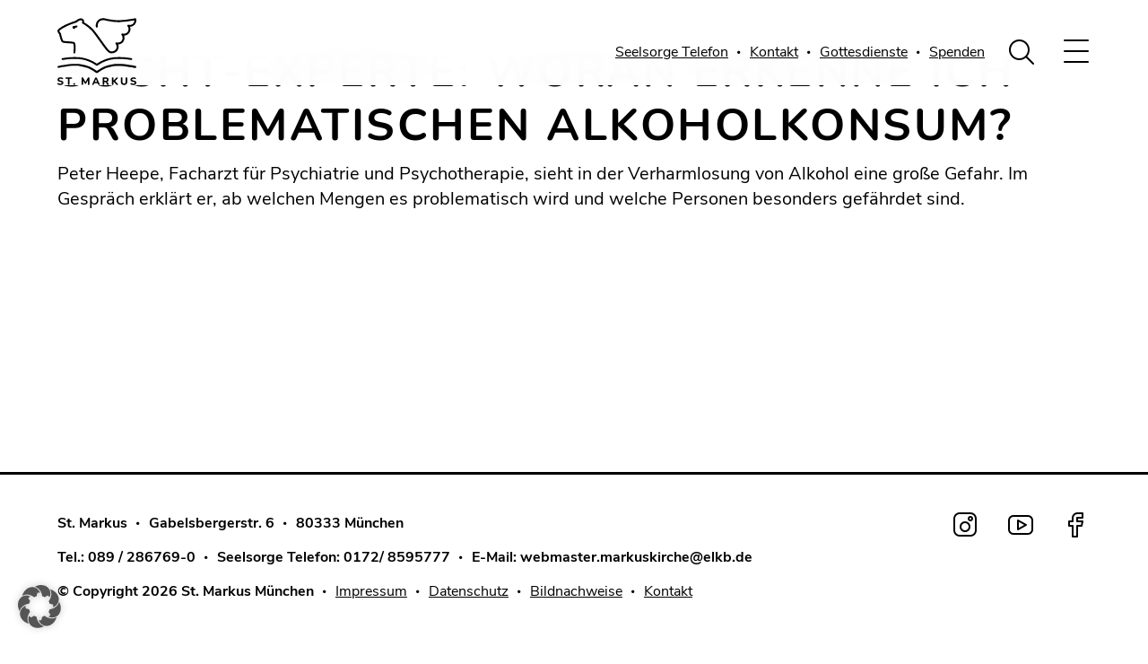

--- FILE ---
content_type: text/html; charset=UTF-8
request_url: https://www.markuskirche-muenchen.de/externe-inhalte/sucht-experte-woran-erkenne-ich-problematischen-alkoholkonsum/
body_size: 28978
content:
<!DOCTYPE html>
<html lang="de">

<head><meta charset="UTF-8"><script>if(navigator.userAgent.match(/MSIE|Internet Explorer/i)||navigator.userAgent.match(/Trident\/7\..*?rv:11/i)){var href=document.location.href;if(!href.match(/[?&]nowprocket/)){if(href.indexOf("?")==-1){if(href.indexOf("#")==-1){document.location.href=href+"?nowprocket=1"}else{document.location.href=href.replace("#","?nowprocket=1#")}}else{if(href.indexOf("#")==-1){document.location.href=href+"&nowprocket=1"}else{document.location.href=href.replace("#","&nowprocket=1#")}}}}</script><script>(()=>{class RocketLazyLoadScripts{constructor(){this.v="2.0.4",this.userEvents=["keydown","keyup","mousedown","mouseup","mousemove","mouseover","mouseout","touchmove","touchstart","touchend","touchcancel","wheel","click","dblclick","input"],this.attributeEvents=["onblur","onclick","oncontextmenu","ondblclick","onfocus","onmousedown","onmouseenter","onmouseleave","onmousemove","onmouseout","onmouseover","onmouseup","onmousewheel","onscroll","onsubmit"]}async t(){this.i(),this.o(),/iP(ad|hone)/.test(navigator.userAgent)&&this.h(),this.u(),this.l(this),this.m(),this.k(this),this.p(this),this._(),await Promise.all([this.R(),this.L()]),this.lastBreath=Date.now(),this.S(this),this.P(),this.D(),this.O(),this.M(),await this.C(this.delayedScripts.normal),await this.C(this.delayedScripts.defer),await this.C(this.delayedScripts.async),await this.T(),await this.F(),await this.j(),await this.A(),window.dispatchEvent(new Event("rocket-allScriptsLoaded")),this.everythingLoaded=!0,this.lastTouchEnd&&await new Promise(t=>setTimeout(t,500-Date.now()+this.lastTouchEnd)),this.I(),this.H(),this.U(),this.W()}i(){this.CSPIssue=sessionStorage.getItem("rocketCSPIssue"),document.addEventListener("securitypolicyviolation",t=>{this.CSPIssue||"script-src-elem"!==t.violatedDirective||"data"!==t.blockedURI||(this.CSPIssue=!0,sessionStorage.setItem("rocketCSPIssue",!0))},{isRocket:!0})}o(){window.addEventListener("pageshow",t=>{this.persisted=t.persisted,this.realWindowLoadedFired=!0},{isRocket:!0}),window.addEventListener("pagehide",()=>{this.onFirstUserAction=null},{isRocket:!0})}h(){let t;function e(e){t=e}window.addEventListener("touchstart",e,{isRocket:!0}),window.addEventListener("touchend",function i(o){o.changedTouches[0]&&t.changedTouches[0]&&Math.abs(o.changedTouches[0].pageX-t.changedTouches[0].pageX)<10&&Math.abs(o.changedTouches[0].pageY-t.changedTouches[0].pageY)<10&&o.timeStamp-t.timeStamp<200&&(window.removeEventListener("touchstart",e,{isRocket:!0}),window.removeEventListener("touchend",i,{isRocket:!0}),"INPUT"===o.target.tagName&&"text"===o.target.type||(o.target.dispatchEvent(new TouchEvent("touchend",{target:o.target,bubbles:!0})),o.target.dispatchEvent(new MouseEvent("mouseover",{target:o.target,bubbles:!0})),o.target.dispatchEvent(new PointerEvent("click",{target:o.target,bubbles:!0,cancelable:!0,detail:1,clientX:o.changedTouches[0].clientX,clientY:o.changedTouches[0].clientY})),event.preventDefault()))},{isRocket:!0})}q(t){this.userActionTriggered||("mousemove"!==t.type||this.firstMousemoveIgnored?"keyup"===t.type||"mouseover"===t.type||"mouseout"===t.type||(this.userActionTriggered=!0,this.onFirstUserAction&&this.onFirstUserAction()):this.firstMousemoveIgnored=!0),"click"===t.type&&t.preventDefault(),t.stopPropagation(),t.stopImmediatePropagation(),"touchstart"===this.lastEvent&&"touchend"===t.type&&(this.lastTouchEnd=Date.now()),"click"===t.type&&(this.lastTouchEnd=0),this.lastEvent=t.type,t.composedPath&&t.composedPath()[0].getRootNode()instanceof ShadowRoot&&(t.rocketTarget=t.composedPath()[0]),this.savedUserEvents.push(t)}u(){this.savedUserEvents=[],this.userEventHandler=this.q.bind(this),this.userEvents.forEach(t=>window.addEventListener(t,this.userEventHandler,{passive:!1,isRocket:!0})),document.addEventListener("visibilitychange",this.userEventHandler,{isRocket:!0})}U(){this.userEvents.forEach(t=>window.removeEventListener(t,this.userEventHandler,{passive:!1,isRocket:!0})),document.removeEventListener("visibilitychange",this.userEventHandler,{isRocket:!0}),this.savedUserEvents.forEach(t=>{(t.rocketTarget||t.target).dispatchEvent(new window[t.constructor.name](t.type,t))})}m(){const t="return false",e=Array.from(this.attributeEvents,t=>"data-rocket-"+t),i="["+this.attributeEvents.join("],[")+"]",o="[data-rocket-"+this.attributeEvents.join("],[data-rocket-")+"]",s=(e,i,o)=>{o&&o!==t&&(e.setAttribute("data-rocket-"+i,o),e["rocket"+i]=new Function("event",o),e.setAttribute(i,t))};new MutationObserver(t=>{for(const n of t)"attributes"===n.type&&(n.attributeName.startsWith("data-rocket-")||this.everythingLoaded?n.attributeName.startsWith("data-rocket-")&&this.everythingLoaded&&this.N(n.target,n.attributeName.substring(12)):s(n.target,n.attributeName,n.target.getAttribute(n.attributeName))),"childList"===n.type&&n.addedNodes.forEach(t=>{if(t.nodeType===Node.ELEMENT_NODE)if(this.everythingLoaded)for(const i of[t,...t.querySelectorAll(o)])for(const t of i.getAttributeNames())e.includes(t)&&this.N(i,t.substring(12));else for(const e of[t,...t.querySelectorAll(i)])for(const t of e.getAttributeNames())this.attributeEvents.includes(t)&&s(e,t,e.getAttribute(t))})}).observe(document,{subtree:!0,childList:!0,attributeFilter:[...this.attributeEvents,...e]})}I(){this.attributeEvents.forEach(t=>{document.querySelectorAll("[data-rocket-"+t+"]").forEach(e=>{this.N(e,t)})})}N(t,e){const i=t.getAttribute("data-rocket-"+e);i&&(t.setAttribute(e,i),t.removeAttribute("data-rocket-"+e))}k(t){Object.defineProperty(HTMLElement.prototype,"onclick",{get(){return this.rocketonclick||null},set(e){this.rocketonclick=e,this.setAttribute(t.everythingLoaded?"onclick":"data-rocket-onclick","this.rocketonclick(event)")}})}S(t){function e(e,i){let o=e[i];e[i]=null,Object.defineProperty(e,i,{get:()=>o,set(s){t.everythingLoaded?o=s:e["rocket"+i]=o=s}})}e(document,"onreadystatechange"),e(window,"onload"),e(window,"onpageshow");try{Object.defineProperty(document,"readyState",{get:()=>t.rocketReadyState,set(e){t.rocketReadyState=e},configurable:!0}),document.readyState="loading"}catch(t){console.log("WPRocket DJE readyState conflict, bypassing")}}l(t){this.originalAddEventListener=EventTarget.prototype.addEventListener,this.originalRemoveEventListener=EventTarget.prototype.removeEventListener,this.savedEventListeners=[],EventTarget.prototype.addEventListener=function(e,i,o){o&&o.isRocket||!t.B(e,this)&&!t.userEvents.includes(e)||t.B(e,this)&&!t.userActionTriggered||e.startsWith("rocket-")||t.everythingLoaded?t.originalAddEventListener.call(this,e,i,o):(t.savedEventListeners.push({target:this,remove:!1,type:e,func:i,options:o}),"mouseenter"!==e&&"mouseleave"!==e||t.originalAddEventListener.call(this,e,t.savedUserEvents.push,o))},EventTarget.prototype.removeEventListener=function(e,i,o){o&&o.isRocket||!t.B(e,this)&&!t.userEvents.includes(e)||t.B(e,this)&&!t.userActionTriggered||e.startsWith("rocket-")||t.everythingLoaded?t.originalRemoveEventListener.call(this,e,i,o):t.savedEventListeners.push({target:this,remove:!0,type:e,func:i,options:o})}}J(t,e){this.savedEventListeners=this.savedEventListeners.filter(i=>{let o=i.type,s=i.target||window;return e!==o||t!==s||(this.B(o,s)&&(i.type="rocket-"+o),this.$(i),!1)})}H(){EventTarget.prototype.addEventListener=this.originalAddEventListener,EventTarget.prototype.removeEventListener=this.originalRemoveEventListener,this.savedEventListeners.forEach(t=>this.$(t))}$(t){t.remove?this.originalRemoveEventListener.call(t.target,t.type,t.func,t.options):this.originalAddEventListener.call(t.target,t.type,t.func,t.options)}p(t){let e;function i(e){return t.everythingLoaded?e:e.split(" ").map(t=>"load"===t||t.startsWith("load.")?"rocket-jquery-load":t).join(" ")}function o(o){function s(e){const s=o.fn[e];o.fn[e]=o.fn.init.prototype[e]=function(){return this[0]===window&&t.userActionTriggered&&("string"==typeof arguments[0]||arguments[0]instanceof String?arguments[0]=i(arguments[0]):"object"==typeof arguments[0]&&Object.keys(arguments[0]).forEach(t=>{const e=arguments[0][t];delete arguments[0][t],arguments[0][i(t)]=e})),s.apply(this,arguments),this}}if(o&&o.fn&&!t.allJQueries.includes(o)){const e={DOMContentLoaded:[],"rocket-DOMContentLoaded":[]};for(const t in e)document.addEventListener(t,()=>{e[t].forEach(t=>t())},{isRocket:!0});o.fn.ready=o.fn.init.prototype.ready=function(i){function s(){parseInt(o.fn.jquery)>2?setTimeout(()=>i.bind(document)(o)):i.bind(document)(o)}return"function"==typeof i&&(t.realDomReadyFired?!t.userActionTriggered||t.fauxDomReadyFired?s():e["rocket-DOMContentLoaded"].push(s):e.DOMContentLoaded.push(s)),o([])},s("on"),s("one"),s("off"),t.allJQueries.push(o)}e=o}t.allJQueries=[],o(window.jQuery),Object.defineProperty(window,"jQuery",{get:()=>e,set(t){o(t)}})}P(){const t=new Map;document.write=document.writeln=function(e){const i=document.currentScript,o=document.createRange(),s=i.parentElement;let n=t.get(i);void 0===n&&(n=i.nextSibling,t.set(i,n));const c=document.createDocumentFragment();o.setStart(c,0),c.appendChild(o.createContextualFragment(e)),s.insertBefore(c,n)}}async R(){return new Promise(t=>{this.userActionTriggered?t():this.onFirstUserAction=t})}async L(){return new Promise(t=>{document.addEventListener("DOMContentLoaded",()=>{this.realDomReadyFired=!0,t()},{isRocket:!0})})}async j(){return this.realWindowLoadedFired?Promise.resolve():new Promise(t=>{window.addEventListener("load",t,{isRocket:!0})})}M(){this.pendingScripts=[];this.scriptsMutationObserver=new MutationObserver(t=>{for(const e of t)e.addedNodes.forEach(t=>{"SCRIPT"!==t.tagName||t.noModule||t.isWPRocket||this.pendingScripts.push({script:t,promise:new Promise(e=>{const i=()=>{const i=this.pendingScripts.findIndex(e=>e.script===t);i>=0&&this.pendingScripts.splice(i,1),e()};t.addEventListener("load",i,{isRocket:!0}),t.addEventListener("error",i,{isRocket:!0}),setTimeout(i,1e3)})})})}),this.scriptsMutationObserver.observe(document,{childList:!0,subtree:!0})}async F(){await this.X(),this.pendingScripts.length?(await this.pendingScripts[0].promise,await this.F()):this.scriptsMutationObserver.disconnect()}D(){this.delayedScripts={normal:[],async:[],defer:[]},document.querySelectorAll("script[type$=rocketlazyloadscript]").forEach(t=>{t.hasAttribute("data-rocket-src")?t.hasAttribute("async")&&!1!==t.async?this.delayedScripts.async.push(t):t.hasAttribute("defer")&&!1!==t.defer||"module"===t.getAttribute("data-rocket-type")?this.delayedScripts.defer.push(t):this.delayedScripts.normal.push(t):this.delayedScripts.normal.push(t)})}async _(){await this.L();let t=[];document.querySelectorAll("script[type$=rocketlazyloadscript][data-rocket-src]").forEach(e=>{let i=e.getAttribute("data-rocket-src");if(i&&!i.startsWith("data:")){i.startsWith("//")&&(i=location.protocol+i);try{const o=new URL(i).origin;o!==location.origin&&t.push({src:o,crossOrigin:e.crossOrigin||"module"===e.getAttribute("data-rocket-type")})}catch(t){}}}),t=[...new Map(t.map(t=>[JSON.stringify(t),t])).values()],this.Y(t,"preconnect")}async G(t){if(await this.K(),!0!==t.noModule||!("noModule"in HTMLScriptElement.prototype))return new Promise(e=>{let i;function o(){(i||t).setAttribute("data-rocket-status","executed"),e()}try{if(navigator.userAgent.includes("Firefox/")||""===navigator.vendor||this.CSPIssue)i=document.createElement("script"),[...t.attributes].forEach(t=>{let e=t.nodeName;"type"!==e&&("data-rocket-type"===e&&(e="type"),"data-rocket-src"===e&&(e="src"),i.setAttribute(e,t.nodeValue))}),t.text&&(i.text=t.text),t.nonce&&(i.nonce=t.nonce),i.hasAttribute("src")?(i.addEventListener("load",o,{isRocket:!0}),i.addEventListener("error",()=>{i.setAttribute("data-rocket-status","failed-network"),e()},{isRocket:!0}),setTimeout(()=>{i.isConnected||e()},1)):(i.text=t.text,o()),i.isWPRocket=!0,t.parentNode.replaceChild(i,t);else{const i=t.getAttribute("data-rocket-type"),s=t.getAttribute("data-rocket-src");i?(t.type=i,t.removeAttribute("data-rocket-type")):t.removeAttribute("type"),t.addEventListener("load",o,{isRocket:!0}),t.addEventListener("error",i=>{this.CSPIssue&&i.target.src.startsWith("data:")?(console.log("WPRocket: CSP fallback activated"),t.removeAttribute("src"),this.G(t).then(e)):(t.setAttribute("data-rocket-status","failed-network"),e())},{isRocket:!0}),s?(t.fetchPriority="high",t.removeAttribute("data-rocket-src"),t.src=s):t.src="data:text/javascript;base64,"+window.btoa(unescape(encodeURIComponent(t.text)))}}catch(i){t.setAttribute("data-rocket-status","failed-transform"),e()}});t.setAttribute("data-rocket-status","skipped")}async C(t){const e=t.shift();return e?(e.isConnected&&await this.G(e),this.C(t)):Promise.resolve()}O(){this.Y([...this.delayedScripts.normal,...this.delayedScripts.defer,...this.delayedScripts.async],"preload")}Y(t,e){this.trash=this.trash||[];let i=!0;var o=document.createDocumentFragment();t.forEach(t=>{const s=t.getAttribute&&t.getAttribute("data-rocket-src")||t.src;if(s&&!s.startsWith("data:")){const n=document.createElement("link");n.href=s,n.rel=e,"preconnect"!==e&&(n.as="script",n.fetchPriority=i?"high":"low"),t.getAttribute&&"module"===t.getAttribute("data-rocket-type")&&(n.crossOrigin=!0),t.crossOrigin&&(n.crossOrigin=t.crossOrigin),t.integrity&&(n.integrity=t.integrity),t.nonce&&(n.nonce=t.nonce),o.appendChild(n),this.trash.push(n),i=!1}}),document.head.appendChild(o)}W(){this.trash.forEach(t=>t.remove())}async T(){try{document.readyState="interactive"}catch(t){}this.fauxDomReadyFired=!0;try{await this.K(),this.J(document,"readystatechange"),document.dispatchEvent(new Event("rocket-readystatechange")),await this.K(),document.rocketonreadystatechange&&document.rocketonreadystatechange(),await this.K(),this.J(document,"DOMContentLoaded"),document.dispatchEvent(new Event("rocket-DOMContentLoaded")),await this.K(),this.J(window,"DOMContentLoaded"),window.dispatchEvent(new Event("rocket-DOMContentLoaded"))}catch(t){console.error(t)}}async A(){try{document.readyState="complete"}catch(t){}try{await this.K(),this.J(document,"readystatechange"),document.dispatchEvent(new Event("rocket-readystatechange")),await this.K(),document.rocketonreadystatechange&&document.rocketonreadystatechange(),await this.K(),this.J(window,"load"),window.dispatchEvent(new Event("rocket-load")),await this.K(),window.rocketonload&&window.rocketonload(),await this.K(),this.allJQueries.forEach(t=>t(window).trigger("rocket-jquery-load")),await this.K(),this.J(window,"pageshow");const t=new Event("rocket-pageshow");t.persisted=this.persisted,window.dispatchEvent(t),await this.K(),window.rocketonpageshow&&window.rocketonpageshow({persisted:this.persisted})}catch(t){console.error(t)}}async K(){Date.now()-this.lastBreath>45&&(await this.X(),this.lastBreath=Date.now())}async X(){return document.hidden?new Promise(t=>setTimeout(t)):new Promise(t=>requestAnimationFrame(t))}B(t,e){return e===document&&"readystatechange"===t||(e===document&&"DOMContentLoaded"===t||(e===window&&"DOMContentLoaded"===t||(e===window&&"load"===t||e===window&&"pageshow"===t)))}static run(){(new RocketLazyLoadScripts).t()}}RocketLazyLoadScripts.run()})();</script>
	
	<meta name="viewport" content="width=device-width, initial-scale=1.0, maximum-scale=1.0, user-scalable=0" />
	
		<title>
					Sucht-Experte: Woran erkenne ich problematischen Alkoholkonsum? | St. Markus Kirche München			</title>
			<!-- <script id="Cookiebot" src="https://consent.cookiebot.com/uc.js" data-cbid="2f97ec2e-b980-43d4-a806-3478719362da" data-blockingmode="auto" type="text/javascript"></script> -->
		<link data-minify="1" href="https://www.markuskirche-muenchen.de/wp-content/cache/min/1/wp-content/themes/smk/public/css/site.css?ver=1767969126" rel="stylesheet">
	<link rel="shortcut icon" type="image/x-icon" href="https://www.markuskirche-muenchen.de/wp-content/uploads/16x16.svg">	<script data-cfasync="false" data-no-defer="1" data-no-minify="1" data-no-optimize="1">var ewww_webp_supported=!1;function check_webp_feature(A,e){var w;e=void 0!==e?e:function(){},ewww_webp_supported?e(ewww_webp_supported):((w=new Image).onload=function(){ewww_webp_supported=0<w.width&&0<w.height,e&&e(ewww_webp_supported)},w.onerror=function(){e&&e(!1)},w.src="data:image/webp;base64,"+{alpha:"UklGRkoAAABXRUJQVlA4WAoAAAAQAAAAAAAAAAAAQUxQSAwAAAARBxAR/Q9ERP8DAABWUDggGAAAABQBAJ0BKgEAAQAAAP4AAA3AAP7mtQAAAA=="}[A])}check_webp_feature("alpha");</script><script data-cfasync="false" data-no-defer="1" data-no-minify="1" data-no-optimize="1">var Arrive=function(c,w){"use strict";if(c.MutationObserver&&"undefined"!=typeof HTMLElement){var r,a=0,u=(r=HTMLElement.prototype.matches||HTMLElement.prototype.webkitMatchesSelector||HTMLElement.prototype.mozMatchesSelector||HTMLElement.prototype.msMatchesSelector,{matchesSelector:function(e,t){return e instanceof HTMLElement&&r.call(e,t)},addMethod:function(e,t,r){var a=e[t];e[t]=function(){return r.length==arguments.length?r.apply(this,arguments):"function"==typeof a?a.apply(this,arguments):void 0}},callCallbacks:function(e,t){t&&t.options.onceOnly&&1==t.firedElems.length&&(e=[e[0]]);for(var r,a=0;r=e[a];a++)r&&r.callback&&r.callback.call(r.elem,r.elem);t&&t.options.onceOnly&&1==t.firedElems.length&&t.me.unbindEventWithSelectorAndCallback.call(t.target,t.selector,t.callback)},checkChildNodesRecursively:function(e,t,r,a){for(var i,n=0;i=e[n];n++)r(i,t,a)&&a.push({callback:t.callback,elem:i}),0<i.childNodes.length&&u.checkChildNodesRecursively(i.childNodes,t,r,a)},mergeArrays:function(e,t){var r,a={};for(r in e)e.hasOwnProperty(r)&&(a[r]=e[r]);for(r in t)t.hasOwnProperty(r)&&(a[r]=t[r]);return a},toElementsArray:function(e){return e=void 0!==e&&("number"!=typeof e.length||e===c)?[e]:e}}),e=(l.prototype.addEvent=function(e,t,r,a){a={target:e,selector:t,options:r,callback:a,firedElems:[]};return this._beforeAdding&&this._beforeAdding(a),this._eventsBucket.push(a),a},l.prototype.removeEvent=function(e){for(var t,r=this._eventsBucket.length-1;t=this._eventsBucket[r];r--)e(t)&&(this._beforeRemoving&&this._beforeRemoving(t),(t=this._eventsBucket.splice(r,1))&&t.length&&(t[0].callback=null))},l.prototype.beforeAdding=function(e){this._beforeAdding=e},l.prototype.beforeRemoving=function(e){this._beforeRemoving=e},l),t=function(i,n){var o=new e,l=this,s={fireOnAttributesModification:!1};return o.beforeAdding(function(t){var e=t.target;e!==c.document&&e!==c||(e=document.getElementsByTagName("html")[0]);var r=new MutationObserver(function(e){n.call(this,e,t)}),a=i(t.options);r.observe(e,a),t.observer=r,t.me=l}),o.beforeRemoving(function(e){e.observer.disconnect()}),this.bindEvent=function(e,t,r){t=u.mergeArrays(s,t);for(var a=u.toElementsArray(this),i=0;i<a.length;i++)o.addEvent(a[i],e,t,r)},this.unbindEvent=function(){var r=u.toElementsArray(this);o.removeEvent(function(e){for(var t=0;t<r.length;t++)if(this===w||e.target===r[t])return!0;return!1})},this.unbindEventWithSelectorOrCallback=function(r){var a=u.toElementsArray(this),i=r,e="function"==typeof r?function(e){for(var t=0;t<a.length;t++)if((this===w||e.target===a[t])&&e.callback===i)return!0;return!1}:function(e){for(var t=0;t<a.length;t++)if((this===w||e.target===a[t])&&e.selector===r)return!0;return!1};o.removeEvent(e)},this.unbindEventWithSelectorAndCallback=function(r,a){var i=u.toElementsArray(this);o.removeEvent(function(e){for(var t=0;t<i.length;t++)if((this===w||e.target===i[t])&&e.selector===r&&e.callback===a)return!0;return!1})},this},i=new function(){var s={fireOnAttributesModification:!1,onceOnly:!1,existing:!1};function n(e,t,r){return!(!u.matchesSelector(e,t.selector)||(e._id===w&&(e._id=a++),-1!=t.firedElems.indexOf(e._id)))&&(t.firedElems.push(e._id),!0)}var c=(i=new t(function(e){var t={attributes:!1,childList:!0,subtree:!0};return e.fireOnAttributesModification&&(t.attributes=!0),t},function(e,i){e.forEach(function(e){var t=e.addedNodes,r=e.target,a=[];null!==t&&0<t.length?u.checkChildNodesRecursively(t,i,n,a):"attributes"===e.type&&n(r,i)&&a.push({callback:i.callback,elem:r}),u.callCallbacks(a,i)})})).bindEvent;return i.bindEvent=function(e,t,r){t=void 0===r?(r=t,s):u.mergeArrays(s,t);var a=u.toElementsArray(this);if(t.existing){for(var i=[],n=0;n<a.length;n++)for(var o=a[n].querySelectorAll(e),l=0;l<o.length;l++)i.push({callback:r,elem:o[l]});if(t.onceOnly&&i.length)return r.call(i[0].elem,i[0].elem);setTimeout(u.callCallbacks,1,i)}c.call(this,e,t,r)},i},o=new function(){var a={};function i(e,t){return u.matchesSelector(e,t.selector)}var n=(o=new t(function(){return{childList:!0,subtree:!0}},function(e,r){e.forEach(function(e){var t=e.removedNodes,e=[];null!==t&&0<t.length&&u.checkChildNodesRecursively(t,r,i,e),u.callCallbacks(e,r)})})).bindEvent;return o.bindEvent=function(e,t,r){t=void 0===r?(r=t,a):u.mergeArrays(a,t),n.call(this,e,t,r)},o};d(HTMLElement.prototype),d(NodeList.prototype),d(HTMLCollection.prototype),d(HTMLDocument.prototype),d(Window.prototype);var n={};return s(i,n,"unbindAllArrive"),s(o,n,"unbindAllLeave"),n}function l(){this._eventsBucket=[],this._beforeAdding=null,this._beforeRemoving=null}function s(e,t,r){u.addMethod(t,r,e.unbindEvent),u.addMethod(t,r,e.unbindEventWithSelectorOrCallback),u.addMethod(t,r,e.unbindEventWithSelectorAndCallback)}function d(e){e.arrive=i.bindEvent,s(i,e,"unbindArrive"),e.leave=o.bindEvent,s(o,e,"unbindLeave")}}(window,void 0),ewww_webp_supported=!1;function check_webp_feature(e,t){var r;ewww_webp_supported?t(ewww_webp_supported):((r=new Image).onload=function(){ewww_webp_supported=0<r.width&&0<r.height,t(ewww_webp_supported)},r.onerror=function(){t(!1)},r.src="data:image/webp;base64,"+{alpha:"UklGRkoAAABXRUJQVlA4WAoAAAAQAAAAAAAAAAAAQUxQSAwAAAARBxAR/Q9ERP8DAABWUDggGAAAABQBAJ0BKgEAAQAAAP4AAA3AAP7mtQAAAA==",animation:"UklGRlIAAABXRUJQVlA4WAoAAAASAAAAAAAAAAAAQU5JTQYAAAD/////AABBTk1GJgAAAAAAAAAAAAAAAAAAAGQAAABWUDhMDQAAAC8AAAAQBxAREYiI/gcA"}[e])}function ewwwLoadImages(e){if(e){for(var t=document.querySelectorAll(".batch-image img, .image-wrapper a, .ngg-pro-masonry-item a, .ngg-galleria-offscreen-seo-wrapper a"),r=0,a=t.length;r<a;r++)ewwwAttr(t[r],"data-src",t[r].getAttribute("data-webp")),ewwwAttr(t[r],"data-thumbnail",t[r].getAttribute("data-webp-thumbnail"));for(var i=document.querySelectorAll("div.woocommerce-product-gallery__image"),r=0,a=i.length;r<a;r++)ewwwAttr(i[r],"data-thumb",i[r].getAttribute("data-webp-thumb"))}for(var n=document.querySelectorAll("video"),r=0,a=n.length;r<a;r++)ewwwAttr(n[r],"poster",e?n[r].getAttribute("data-poster-webp"):n[r].getAttribute("data-poster-image"));for(var o,l=document.querySelectorAll("img.ewww_webp_lazy_load"),r=0,a=l.length;r<a;r++)e&&(ewwwAttr(l[r],"data-lazy-srcset",l[r].getAttribute("data-lazy-srcset-webp")),ewwwAttr(l[r],"data-srcset",l[r].getAttribute("data-srcset-webp")),ewwwAttr(l[r],"data-lazy-src",l[r].getAttribute("data-lazy-src-webp")),ewwwAttr(l[r],"data-src",l[r].getAttribute("data-src-webp")),ewwwAttr(l[r],"data-orig-file",l[r].getAttribute("data-webp-orig-file")),ewwwAttr(l[r],"data-medium-file",l[r].getAttribute("data-webp-medium-file")),ewwwAttr(l[r],"data-large-file",l[r].getAttribute("data-webp-large-file")),null!=(o=l[r].getAttribute("srcset"))&&!1!==o&&o.includes("R0lGOD")&&ewwwAttr(l[r],"src",l[r].getAttribute("data-lazy-src-webp"))),l[r].className=l[r].className.replace(/\bewww_webp_lazy_load\b/,"");for(var s=document.querySelectorAll(".ewww_webp"),r=0,a=s.length;r<a;r++)e?(ewwwAttr(s[r],"srcset",s[r].getAttribute("data-srcset-webp")),ewwwAttr(s[r],"src",s[r].getAttribute("data-src-webp")),ewwwAttr(s[r],"data-orig-file",s[r].getAttribute("data-webp-orig-file")),ewwwAttr(s[r],"data-medium-file",s[r].getAttribute("data-webp-medium-file")),ewwwAttr(s[r],"data-large-file",s[r].getAttribute("data-webp-large-file")),ewwwAttr(s[r],"data-large_image",s[r].getAttribute("data-webp-large_image")),ewwwAttr(s[r],"data-src",s[r].getAttribute("data-webp-src"))):(ewwwAttr(s[r],"srcset",s[r].getAttribute("data-srcset-img")),ewwwAttr(s[r],"src",s[r].getAttribute("data-src-img"))),s[r].className=s[r].className.replace(/\bewww_webp\b/,"ewww_webp_loaded");window.jQuery&&jQuery.fn.isotope&&jQuery.fn.imagesLoaded&&(jQuery(".fusion-posts-container-infinite").imagesLoaded(function(){jQuery(".fusion-posts-container-infinite").hasClass("isotope")&&jQuery(".fusion-posts-container-infinite").isotope()}),jQuery(".fusion-portfolio:not(.fusion-recent-works) .fusion-portfolio-wrapper").imagesLoaded(function(){jQuery(".fusion-portfolio:not(.fusion-recent-works) .fusion-portfolio-wrapper").isotope()}))}function ewwwWebPInit(e){ewwwLoadImages(e),ewwwNggLoadGalleries(e),document.arrive(".ewww_webp",function(){ewwwLoadImages(e)}),document.arrive(".ewww_webp_lazy_load",function(){ewwwLoadImages(e)}),document.arrive("videos",function(){ewwwLoadImages(e)}),"loading"==document.readyState?document.addEventListener("DOMContentLoaded",ewwwJSONParserInit):("undefined"!=typeof galleries&&ewwwNggParseGalleries(e),ewwwWooParseVariations(e))}function ewwwAttr(e,t,r){null!=r&&!1!==r&&e.setAttribute(t,r)}function ewwwJSONParserInit(){"undefined"!=typeof galleries&&check_webp_feature("alpha",ewwwNggParseGalleries),check_webp_feature("alpha",ewwwWooParseVariations)}function ewwwWooParseVariations(e){if(e)for(var t=document.querySelectorAll("form.variations_form"),r=0,a=t.length;r<a;r++){var i=t[r].getAttribute("data-product_variations"),n=!1;try{for(var o in i=JSON.parse(i))void 0!==i[o]&&void 0!==i[o].image&&(void 0!==i[o].image.src_webp&&(i[o].image.src=i[o].image.src_webp,n=!0),void 0!==i[o].image.srcset_webp&&(i[o].image.srcset=i[o].image.srcset_webp,n=!0),void 0!==i[o].image.full_src_webp&&(i[o].image.full_src=i[o].image.full_src_webp,n=!0),void 0!==i[o].image.gallery_thumbnail_src_webp&&(i[o].image.gallery_thumbnail_src=i[o].image.gallery_thumbnail_src_webp,n=!0),void 0!==i[o].image.thumb_src_webp&&(i[o].image.thumb_src=i[o].image.thumb_src_webp,n=!0));n&&ewwwAttr(t[r],"data-product_variations",JSON.stringify(i))}catch(e){}}}function ewwwNggParseGalleries(e){if(e)for(var t in galleries){var r=galleries[t];galleries[t].images_list=ewwwNggParseImageList(r.images_list)}}function ewwwNggLoadGalleries(e){e&&document.addEventListener("ngg.galleria.themeadded",function(e,t){window.ngg_galleria._create_backup=window.ngg_galleria.create,window.ngg_galleria.create=function(e,t){var r=$(e).data("id");return galleries["gallery_"+r].images_list=ewwwNggParseImageList(galleries["gallery_"+r].images_list),window.ngg_galleria._create_backup(e,t)}})}function ewwwNggParseImageList(e){for(var t in e){var r=e[t];if(void 0!==r["image-webp"]&&(e[t].image=r["image-webp"],delete e[t]["image-webp"]),void 0!==r["thumb-webp"]&&(e[t].thumb=r["thumb-webp"],delete e[t]["thumb-webp"]),void 0!==r.full_image_webp&&(e[t].full_image=r.full_image_webp,delete e[t].full_image_webp),void 0!==r.srcsets)for(var a in r.srcsets)nggSrcset=r.srcsets[a],void 0!==r.srcsets[a+"-webp"]&&(e[t].srcsets[a]=r.srcsets[a+"-webp"],delete e[t].srcsets[a+"-webp"]);if(void 0!==r.full_srcsets)for(var i in r.full_srcsets)nggFSrcset=r.full_srcsets[i],void 0!==r.full_srcsets[i+"-webp"]&&(e[t].full_srcsets[i]=r.full_srcsets[i+"-webp"],delete e[t].full_srcsets[i+"-webp"])}return e}check_webp_feature("alpha",ewwwWebPInit);</script><meta name='robots' content='index, follow, max-image-preview:large, max-snippet:-1, max-video-preview:-1' />
	<style>img:is([sizes="auto" i], [sizes^="auto," i]) { contain-intrinsic-size: 3000px 1500px }</style>
	<meta name="dlm-version" content="5.1.2">
	<!-- This site is optimized with the Yoast SEO plugin v25.9 - https://yoast.com/wordpress/plugins/seo/ -->
	<link rel="canonical" href="https://www.markuskirche-muenchen.de/externe-inhalte/sucht-experte-woran-erkenne-ich-problematischen-alkoholkonsum/" />
	<meta property="og:locale" content="de_DE" />
	<meta property="og:type" content="article" />
	<meta property="og:title" content="Sucht-Experte: Woran erkenne ich problematischen Alkoholkonsum? | St. Markus Kirche München" />
	<meta property="og:description" content="Peter Heepe, Facharzt für Psychiatrie und Psychotherapie, sieht in der Verharmlosung von Alkohol eine große Gefahr. Im Gespräch erklärt er, ab welchen Mengen es problematisch wird und welche Personen besonders gefährdet sind." />
	<meta property="og:url" content="https://www.markuskirche-muenchen.de/externe-inhalte/sucht-experte-woran-erkenne-ich-problematischen-alkoholkonsum/" />
	<meta property="og:site_name" content="St. Markus Kirche München" />
	<meta property="article:publisher" content="https://www.facebook.com/st.markus.muenchen/" />
	<meta name="twitter:card" content="summary_large_image" />
	<script type="application/ld+json" class="yoast-schema-graph">{"@context":"https://schema.org","@graph":[{"@type":"WebPage","@id":"https://www.markuskirche-muenchen.de/externe-inhalte/sucht-experte-woran-erkenne-ich-problematischen-alkoholkonsum/","url":"https://www.markuskirche-muenchen.de/externe-inhalte/sucht-experte-woran-erkenne-ich-problematischen-alkoholkonsum/","name":"Sucht-Experte: Woran erkenne ich problematischen Alkoholkonsum? | St. Markus Kirche München","isPartOf":{"@id":"https://www.markuskirche-muenchen.de/#website"},"datePublished":"2024-03-13T04:00:02+00:00","breadcrumb":{"@id":"https://www.markuskirche-muenchen.de/externe-inhalte/sucht-experte-woran-erkenne-ich-problematischen-alkoholkonsum/#breadcrumb"},"inLanguage":"de","potentialAction":[{"@type":"ReadAction","target":["https://www.markuskirche-muenchen.de/externe-inhalte/sucht-experte-woran-erkenne-ich-problematischen-alkoholkonsum/"]}]},{"@type":"BreadcrumbList","@id":"https://www.markuskirche-muenchen.de/externe-inhalte/sucht-experte-woran-erkenne-ich-problematischen-alkoholkonsum/#breadcrumb","itemListElement":[{"@type":"ListItem","position":1,"name":"Startseite","item":"https://www.markuskirche-muenchen.de/"},{"@type":"ListItem","position":2,"name":"Sucht-Experte: Woran erkenne ich problematischen Alkoholkonsum?"}]},{"@type":"WebSite","@id":"https://www.markuskirche-muenchen.de/#website","url":"https://www.markuskirche-muenchen.de/","name":"St. Markus Kirche München","description":"Die evangelisch-lutherische Pfarr-, Universitäts- und Dekanatskirche St. Markus, genannt auch Markuskirche, ist der zweite evangelisch-lutherische Kirchenbau in München. Sie wurde 1873–1876 nach Plänen des Architekten Rudolf Gottgetreu errichtet.","publisher":{"@id":"https://www.markuskirche-muenchen.de/#organization"},"potentialAction":[{"@type":"SearchAction","target":{"@type":"EntryPoint","urlTemplate":"https://www.markuskirche-muenchen.de/?s={search_term_string}"},"query-input":{"@type":"PropertyValueSpecification","valueRequired":true,"valueName":"search_term_string"}}],"inLanguage":"de"},{"@type":"Organization","@id":"https://www.markuskirche-muenchen.de/#organization","name":"St. Markus Kirche München","url":"https://www.markuskirche-muenchen.de/","logo":{"@type":"ImageObject","inLanguage":"de","@id":"https://www.markuskirche-muenchen.de/#/schema/logo/image/","url":"https://www.markuskirche-muenchen.de/wp-content/uploads/192x192.png","contentUrl":"https://www.markuskirche-muenchen.de/wp-content/uploads/192x192.png","width":192,"height":134,"caption":"St. Markus Kirche München"},"image":{"@id":"https://www.markuskirche-muenchen.de/#/schema/logo/image/"},"sameAs":["https://www.facebook.com/st.markus.muenchen/","https://www.instagram.com/kirchemitdir/","https://www.youtube.com/c/MarkuskircheMuenchen"]}]}</script>
	<!-- / Yoast SEO plugin. -->


<meta property="og:title" content="Sucht-Experte: Woran erkenne ich problematischen Alkoholkonsum?"/>
<meta property="og:description" content="Peter Heepe, Facharzt für Psychiatrie und Psychotherapie, sieht in der Verharmlosung von Alkohol eine große Gefahr. Im Gespräch erklärt er, ab welchen Menge"/>
<meta name="twitter:card" content="summary">
<meta name="twitter:title" content="Sucht-Experte: Woran erkenne ich problematischen Alkoholkonsum?"/>
<meta name="twitter:description" content="Peter Heepe, Facharzt für Psychiatrie und Psychotherapie, sieht in der Verharmlosung von Alkohol eine große Gefahr. Im Gespräch erklärt er, ab welchen Menge"/>
<link rel='dns-prefetch' href='//spenden.twingle.de' />
		<style id="content-control-block-styles">
			@media (max-width: 640px) {
	.cc-hide-on-mobile {
		display: none !important;
	}
}
@media (min-width: 641px) and (max-width: 920px) {
	.cc-hide-on-tablet {
		display: none !important;
	}
}
@media (min-width: 921px) and (max-width: 1440px) {
	.cc-hide-on-desktop {
		display: none !important;
	}
}		</style>
		<style id='wp-emoji-styles-inline-css' type='text/css'>

	img.wp-smiley, img.emoji {
		display: inline !important;
		border: none !important;
		box-shadow: none !important;
		height: 1em !important;
		width: 1em !important;
		margin: 0 0.07em !important;
		vertical-align: -0.1em !important;
		background: none !important;
		padding: 0 !important;
	}
</style>
<style id='classic-theme-styles-inline-css' type='text/css'>
/*! This file is auto-generated */
.wp-block-button__link{color:#fff;background-color:#32373c;border-radius:9999px;box-shadow:none;text-decoration:none;padding:calc(.667em + 2px) calc(1.333em + 2px);font-size:1.125em}.wp-block-file__button{background:#32373c;color:#fff;text-decoration:none}
</style>
<style id='feedzy-rss-feeds-loop-style-inline-css' type='text/css'>
.wp-block-feedzy-rss-feeds-loop{display:grid;gap:24px;grid-template-columns:repeat(1,1fr)}@media(min-width:782px){.wp-block-feedzy-rss-feeds-loop.feedzy-loop-columns-2,.wp-block-feedzy-rss-feeds-loop.feedzy-loop-columns-3,.wp-block-feedzy-rss-feeds-loop.feedzy-loop-columns-4,.wp-block-feedzy-rss-feeds-loop.feedzy-loop-columns-5{grid-template-columns:repeat(2,1fr)}}@media(min-width:960px){.wp-block-feedzy-rss-feeds-loop.feedzy-loop-columns-2{grid-template-columns:repeat(2,1fr)}.wp-block-feedzy-rss-feeds-loop.feedzy-loop-columns-3{grid-template-columns:repeat(3,1fr)}.wp-block-feedzy-rss-feeds-loop.feedzy-loop-columns-4{grid-template-columns:repeat(4,1fr)}.wp-block-feedzy-rss-feeds-loop.feedzy-loop-columns-5{grid-template-columns:repeat(5,1fr)}}.wp-block-feedzy-rss-feeds-loop .wp-block-image.is-style-rounded img{border-radius:9999px}.wp-block-feedzy-rss-feeds-loop .wp-block-image:has(:is(img:not([src]),img[src=""])){display:none}

</style>
<link data-minify="1" rel='stylesheet' id='content-control-block-styles-css' href='https://www.markuskirche-muenchen.de/wp-content/cache/min/1/wp-content/plugins/content-control/dist/style-block-editor.css?ver=1767969126' type='text/css' media='all' />
<style id='global-styles-inline-css' type='text/css'>
:root{--wp--preset--aspect-ratio--square: 1;--wp--preset--aspect-ratio--4-3: 4/3;--wp--preset--aspect-ratio--3-4: 3/4;--wp--preset--aspect-ratio--3-2: 3/2;--wp--preset--aspect-ratio--2-3: 2/3;--wp--preset--aspect-ratio--16-9: 16/9;--wp--preset--aspect-ratio--9-16: 9/16;--wp--preset--color--black: #000000;--wp--preset--color--cyan-bluish-gray: #abb8c3;--wp--preset--color--white: #ffffff;--wp--preset--color--pale-pink: #f78da7;--wp--preset--color--vivid-red: #cf2e2e;--wp--preset--color--luminous-vivid-orange: #ff6900;--wp--preset--color--luminous-vivid-amber: #fcb900;--wp--preset--color--light-green-cyan: #7bdcb5;--wp--preset--color--vivid-green-cyan: #00d084;--wp--preset--color--pale-cyan-blue: #8ed1fc;--wp--preset--color--vivid-cyan-blue: #0693e3;--wp--preset--color--vivid-purple: #9b51e0;--wp--preset--gradient--vivid-cyan-blue-to-vivid-purple: linear-gradient(135deg,rgba(6,147,227,1) 0%,rgb(155,81,224) 100%);--wp--preset--gradient--light-green-cyan-to-vivid-green-cyan: linear-gradient(135deg,rgb(122,220,180) 0%,rgb(0,208,130) 100%);--wp--preset--gradient--luminous-vivid-amber-to-luminous-vivid-orange: linear-gradient(135deg,rgba(252,185,0,1) 0%,rgba(255,105,0,1) 100%);--wp--preset--gradient--luminous-vivid-orange-to-vivid-red: linear-gradient(135deg,rgba(255,105,0,1) 0%,rgb(207,46,46) 100%);--wp--preset--gradient--very-light-gray-to-cyan-bluish-gray: linear-gradient(135deg,rgb(238,238,238) 0%,rgb(169,184,195) 100%);--wp--preset--gradient--cool-to-warm-spectrum: linear-gradient(135deg,rgb(74,234,220) 0%,rgb(151,120,209) 20%,rgb(207,42,186) 40%,rgb(238,44,130) 60%,rgb(251,105,98) 80%,rgb(254,248,76) 100%);--wp--preset--gradient--blush-light-purple: linear-gradient(135deg,rgb(255,206,236) 0%,rgb(152,150,240) 100%);--wp--preset--gradient--blush-bordeaux: linear-gradient(135deg,rgb(254,205,165) 0%,rgb(254,45,45) 50%,rgb(107,0,62) 100%);--wp--preset--gradient--luminous-dusk: linear-gradient(135deg,rgb(255,203,112) 0%,rgb(199,81,192) 50%,rgb(65,88,208) 100%);--wp--preset--gradient--pale-ocean: linear-gradient(135deg,rgb(255,245,203) 0%,rgb(182,227,212) 50%,rgb(51,167,181) 100%);--wp--preset--gradient--electric-grass: linear-gradient(135deg,rgb(202,248,128) 0%,rgb(113,206,126) 100%);--wp--preset--gradient--midnight: linear-gradient(135deg,rgb(2,3,129) 0%,rgb(40,116,252) 100%);--wp--preset--font-size--small: 13px;--wp--preset--font-size--medium: 20px;--wp--preset--font-size--large: 36px;--wp--preset--font-size--x-large: 42px;--wp--preset--spacing--20: 0.44rem;--wp--preset--spacing--30: 0.67rem;--wp--preset--spacing--40: 1rem;--wp--preset--spacing--50: 1.5rem;--wp--preset--spacing--60: 2.25rem;--wp--preset--spacing--70: 3.38rem;--wp--preset--spacing--80: 5.06rem;--wp--preset--shadow--natural: 6px 6px 9px rgba(0, 0, 0, 0.2);--wp--preset--shadow--deep: 12px 12px 50px rgba(0, 0, 0, 0.4);--wp--preset--shadow--sharp: 6px 6px 0px rgba(0, 0, 0, 0.2);--wp--preset--shadow--outlined: 6px 6px 0px -3px rgba(255, 255, 255, 1), 6px 6px rgba(0, 0, 0, 1);--wp--preset--shadow--crisp: 6px 6px 0px rgba(0, 0, 0, 1);}:where(.is-layout-flex){gap: 0.5em;}:where(.is-layout-grid){gap: 0.5em;}body .is-layout-flex{display: flex;}.is-layout-flex{flex-wrap: wrap;align-items: center;}.is-layout-flex > :is(*, div){margin: 0;}body .is-layout-grid{display: grid;}.is-layout-grid > :is(*, div){margin: 0;}:where(.wp-block-columns.is-layout-flex){gap: 2em;}:where(.wp-block-columns.is-layout-grid){gap: 2em;}:where(.wp-block-post-template.is-layout-flex){gap: 1.25em;}:where(.wp-block-post-template.is-layout-grid){gap: 1.25em;}.has-black-color{color: var(--wp--preset--color--black) !important;}.has-cyan-bluish-gray-color{color: var(--wp--preset--color--cyan-bluish-gray) !important;}.has-white-color{color: var(--wp--preset--color--white) !important;}.has-pale-pink-color{color: var(--wp--preset--color--pale-pink) !important;}.has-vivid-red-color{color: var(--wp--preset--color--vivid-red) !important;}.has-luminous-vivid-orange-color{color: var(--wp--preset--color--luminous-vivid-orange) !important;}.has-luminous-vivid-amber-color{color: var(--wp--preset--color--luminous-vivid-amber) !important;}.has-light-green-cyan-color{color: var(--wp--preset--color--light-green-cyan) !important;}.has-vivid-green-cyan-color{color: var(--wp--preset--color--vivid-green-cyan) !important;}.has-pale-cyan-blue-color{color: var(--wp--preset--color--pale-cyan-blue) !important;}.has-vivid-cyan-blue-color{color: var(--wp--preset--color--vivid-cyan-blue) !important;}.has-vivid-purple-color{color: var(--wp--preset--color--vivid-purple) !important;}.has-black-background-color{background-color: var(--wp--preset--color--black) !important;}.has-cyan-bluish-gray-background-color{background-color: var(--wp--preset--color--cyan-bluish-gray) !important;}.has-white-background-color{background-color: var(--wp--preset--color--white) !important;}.has-pale-pink-background-color{background-color: var(--wp--preset--color--pale-pink) !important;}.has-vivid-red-background-color{background-color: var(--wp--preset--color--vivid-red) !important;}.has-luminous-vivid-orange-background-color{background-color: var(--wp--preset--color--luminous-vivid-orange) !important;}.has-luminous-vivid-amber-background-color{background-color: var(--wp--preset--color--luminous-vivid-amber) !important;}.has-light-green-cyan-background-color{background-color: var(--wp--preset--color--light-green-cyan) !important;}.has-vivid-green-cyan-background-color{background-color: var(--wp--preset--color--vivid-green-cyan) !important;}.has-pale-cyan-blue-background-color{background-color: var(--wp--preset--color--pale-cyan-blue) !important;}.has-vivid-cyan-blue-background-color{background-color: var(--wp--preset--color--vivid-cyan-blue) !important;}.has-vivid-purple-background-color{background-color: var(--wp--preset--color--vivid-purple) !important;}.has-black-border-color{border-color: var(--wp--preset--color--black) !important;}.has-cyan-bluish-gray-border-color{border-color: var(--wp--preset--color--cyan-bluish-gray) !important;}.has-white-border-color{border-color: var(--wp--preset--color--white) !important;}.has-pale-pink-border-color{border-color: var(--wp--preset--color--pale-pink) !important;}.has-vivid-red-border-color{border-color: var(--wp--preset--color--vivid-red) !important;}.has-luminous-vivid-orange-border-color{border-color: var(--wp--preset--color--luminous-vivid-orange) !important;}.has-luminous-vivid-amber-border-color{border-color: var(--wp--preset--color--luminous-vivid-amber) !important;}.has-light-green-cyan-border-color{border-color: var(--wp--preset--color--light-green-cyan) !important;}.has-vivid-green-cyan-border-color{border-color: var(--wp--preset--color--vivid-green-cyan) !important;}.has-pale-cyan-blue-border-color{border-color: var(--wp--preset--color--pale-cyan-blue) !important;}.has-vivid-cyan-blue-border-color{border-color: var(--wp--preset--color--vivid-cyan-blue) !important;}.has-vivid-purple-border-color{border-color: var(--wp--preset--color--vivid-purple) !important;}.has-vivid-cyan-blue-to-vivid-purple-gradient-background{background: var(--wp--preset--gradient--vivid-cyan-blue-to-vivid-purple) !important;}.has-light-green-cyan-to-vivid-green-cyan-gradient-background{background: var(--wp--preset--gradient--light-green-cyan-to-vivid-green-cyan) !important;}.has-luminous-vivid-amber-to-luminous-vivid-orange-gradient-background{background: var(--wp--preset--gradient--luminous-vivid-amber-to-luminous-vivid-orange) !important;}.has-luminous-vivid-orange-to-vivid-red-gradient-background{background: var(--wp--preset--gradient--luminous-vivid-orange-to-vivid-red) !important;}.has-very-light-gray-to-cyan-bluish-gray-gradient-background{background: var(--wp--preset--gradient--very-light-gray-to-cyan-bluish-gray) !important;}.has-cool-to-warm-spectrum-gradient-background{background: var(--wp--preset--gradient--cool-to-warm-spectrum) !important;}.has-blush-light-purple-gradient-background{background: var(--wp--preset--gradient--blush-light-purple) !important;}.has-blush-bordeaux-gradient-background{background: var(--wp--preset--gradient--blush-bordeaux) !important;}.has-luminous-dusk-gradient-background{background: var(--wp--preset--gradient--luminous-dusk) !important;}.has-pale-ocean-gradient-background{background: var(--wp--preset--gradient--pale-ocean) !important;}.has-electric-grass-gradient-background{background: var(--wp--preset--gradient--electric-grass) !important;}.has-midnight-gradient-background{background: var(--wp--preset--gradient--midnight) !important;}.has-small-font-size{font-size: var(--wp--preset--font-size--small) !important;}.has-medium-font-size{font-size: var(--wp--preset--font-size--medium) !important;}.has-large-font-size{font-size: var(--wp--preset--font-size--large) !important;}.has-x-large-font-size{font-size: var(--wp--preset--font-size--x-large) !important;}
:where(.wp-block-post-template.is-layout-flex){gap: 1.25em;}:where(.wp-block-post-template.is-layout-grid){gap: 1.25em;}
:where(.wp-block-columns.is-layout-flex){gap: 2em;}:where(.wp-block-columns.is-layout-grid){gap: 2em;}
:root :where(.wp-block-pullquote){font-size: 1.5em;line-height: 1.6;}
</style>
<link data-minify="1" rel='stylesheet' id='borlabs-cookie-custom-css' href='https://www.markuskirche-muenchen.de/wp-content/cache/min/1/wp-content/cache/borlabs-cookie/1/borlabs-cookie-1-de.css?ver=1767969126' type='text/css' media='all' />
<script data-no-optimize="1" data-no-minify="1" data-cfasync="false" nowprocket type="text/javascript" src="https://www.markuskirche-muenchen.de/wp-content/cache/borlabs-cookie/1/borlabs-cookie-config-de.json.js?ver=3.3.16-29" id="borlabs-cookie-config-js"></script>
<link rel="https://api.w.org/" href="https://www.markuskirche-muenchen.de/wp-json/" /><link rel="alternate" title="JSON" type="application/json" href="https://www.markuskirche-muenchen.de/wp-json/wp/v2/external/32579" /><link rel="EditURI" type="application/rsd+xml" title="RSD" href="https://www.markuskirche-muenchen.de/xmlrpc.php?rsd" />
<link rel='shortlink' href='https://www.markuskirche-muenchen.de/?p=32579' />
<style type="text/css">
.feedzy-rss-link-icon:after {
	content: url("https://www.markuskirche-muenchen.de/wp-content/plugins/feedzy-rss-feeds/img/external-link.png");
	margin-left: 3px;
}
</style>
		<!-- Matomo --><script type="rocketlazyloadscript">
(function () {
function initTracking() {
var _paq = window._paq = window._paq || [];
_paq.push(['requireCookieConsent']);_paq.push(['trackPageView']);_paq.push(['enableLinkTracking']);_paq.push(['alwaysUseSendBeacon']);_paq.push(['setTrackerUrl', "\/\/www.markuskirche-muenchen.de\/wp-content\/plugins\/matomo\/app\/matomo.php"]);_paq.push(['setSiteId', '2']);var d=document, g=d.createElement('script'), s=d.getElementsByTagName('script')[0];
g.type='text/javascript'; g.async=true; g.src="\/\/www.markuskirche-muenchen.de\/wp-content\/uploads\/matomo\/matomo.js"; s.parentNode.insertBefore(g,s);
}
if (document.prerendering) {
	document.addEventListener('prerenderingchange', initTracking, {once: true});
} else {
	initTracking();
}
})();
</script>
<!-- End Matomo Code --><script type="rocketlazyloadscript">document.documentElement.className += " js";</script>
<meta name="generator" content="Elementor 3.32.0; features: additional_custom_breakpoints; settings: css_print_method-external, google_font-enabled, font_display-auto">
			<style>
				.e-con.e-parent:nth-of-type(n+4):not(.e-lazyloaded):not(.e-no-lazyload),
				.e-con.e-parent:nth-of-type(n+4):not(.e-lazyloaded):not(.e-no-lazyload) * {
					background-image: none !important;
				}
				@media screen and (max-height: 1024px) {
					.e-con.e-parent:nth-of-type(n+3):not(.e-lazyloaded):not(.e-no-lazyload),
					.e-con.e-parent:nth-of-type(n+3):not(.e-lazyloaded):not(.e-no-lazyload) * {
						background-image: none !important;
					}
				}
				@media screen and (max-height: 640px) {
					.e-con.e-parent:nth-of-type(n+2):not(.e-lazyloaded):not(.e-no-lazyload),
					.e-con.e-parent:nth-of-type(n+2):not(.e-lazyloaded):not(.e-no-lazyload) * {
						background-image: none !important;
					}
				}
			</style>
			<noscript><style>.lazyload[data-src]{display:none !important;}</style></noscript><style>.lazyload{background-image:none !important;}.lazyload:before{background-image:none !important;}</style><link rel="icon" href="https://www.markuskirche-muenchen.de/wp-content/uploads/16x16.svg" sizes="32x32" />
<link rel="icon" href="https://www.markuskirche-muenchen.de/wp-content/uploads/16x16.svg" sizes="192x192" />
<link rel="apple-touch-icon" href="https://www.markuskirche-muenchen.de/wp-content/uploads/16x16.svg" />
<meta name="msapplication-TileImage" content="https://www.markuskirche-muenchen.de/wp-content/uploads/16x16.svg" />
		<style type="text/css" id="wp-custom-css">
			.frm_fields_container .frm__65b6d37581ea5 label {
  display: none;
}

#frm_field_162_container .dz-message .frm-svg-icon {
	width: 40px;
}

#frm_field_162_container .dz-message {
	display: flex;
	flex-direction: column;
	align-items: center;
}

#frm_field_162_container {
	padding: 0 31px 0 0;
}		</style>
		<noscript><style id="rocket-lazyload-nojs-css">.rll-youtube-player, [data-lazy-src]{display:none !important;}</style></noscript><meta name="generator" content="WP Rocket 3.19.4" data-wpr-features="wpr_delay_js wpr_defer_js wpr_lazyload_images wpr_image_dimensions wpr_minify_css wpr_preload_links wpr_desktop" /></head>
<style>
.grecaptcha-badge {
	z-index: 1000000000000000;
}
</style>
<body class="wp-singular external-template-default single single-external postid-32579 wp-theme-smkresources elementor-default elementor-kit-11 primary-yellow" data-color-primary="yellow" cz-shortcut-listen="true">
<script data-cfasync="false" data-no-defer="1" data-no-minify="1" data-no-optimize="1">if(typeof ewww_webp_supported==="undefined"){var ewww_webp_supported=!1}if(ewww_webp_supported){document.body.classList.add("webp-support")}</script>
		
<header id="masthead" class="header" class="clearfix" role="banner">
    <div data-rocket-location-hash="f2a9c6191bc72cd5ec3d1bde619bfbda" class="header--container">
        <div data-rocket-location-hash="5e76aa31816f1c56c9c579042db019cb" class="grid">
            <!-- Logo -->
            <div class="grid--span-2">
                <div class="header--logo pt--2">
                    <a class="a a--no--underline" href="https://www.markuskirche-muenchen.de/" title="St. Markus Kirche München">
                        <div class="header--logo--item normal">
                                 
                                <img width="88" height="75" src="data:image/svg+xml,%3Csvg%20xmlns='http://www.w3.org/2000/svg'%20viewBox='0%200%2088%2075'%3E%3C/svg%3E" data-lazy-src="https://www.markuskirche-muenchen.de/wp-content/uploads/logo-markuskirche.svg"/><noscript><img width="88" height="75" src="https://www.markuskirche-muenchen.de/wp-content/uploads/logo-markuskirche.svg"/></noscript>    
                                                    </div>
                        <div class="header--logo--item small">
                            <svg data-name="Ebene 1" xmlns="http://www.w3.org/2000/svg" viewBox="0 0 88.75 61.87"><path  d="M1.73,17.87a.45.45,0,0,1,.17.3,54.2,54.2,0,0,0,1.56,5.69A10.22,10.22,0,0,0,4.68,26.5a2.41,2.41,0,0,0,1.08.85,7.44,7.44,0,0,0,1.52.41c2.74.48,6.06.38,8.9.75a7.35,7.35,0,0,1,1.41.27.28.28,0,0,1,.15.1,2.11,2.11,0,0,1,.26.71,13.76,13.76,0,0,1,.25,2.64A47.09,47.09,0,0,1,18,37.76c0,.31-.08.6-.07.88A1.07,1.07,0,0,0,20,39a4.24,4.24,0,0,0,.12-.86,40.72,40.72,0,0,0,.2-7.35,6.92,6.92,0,0,0-.79-3.07,2.28,2.28,0,0,0-1.06-.87,7.18,7.18,0,0,0-1.55-.38c-2.32-.35-4.75-.36-7.17-.56a12,12,0,0,1-3.29-.56,12.56,12.56,0,0,1-1.29-3.15c-.44-1.41-.82-2.91-1.16-4.4a3.14,3.14,0,0,0-.24-.86,3.61,3.61,0,0,0-.53-.58A4.57,4.57,0,0,1,2.32,15c-.11-.23-.27-.6-.08-.87a5.53,5.53,0,0,1,1.15-1.06,27.6,27.6,0,0,1,2.68-1.77,57.07,57.07,0,0,1,9-4.3c1.86-.69,3.81-1.39,5.75-2a2.89,2.89,0,0,0,.79-.32c.21-.16.4-.34.61-.5a10.29,10.29,0,0,1,2-1.3A5.74,5.74,0,0,1,26,2.35a1.79,1.79,0,0,1,1.65.54,1,1,0,0,1,.27.81,2.88,2.88,0,0,1-.21.89,1.41,1.41,0,0,0-.15.4c-.16,1,.69,1.19,1.25,1.49a22,22,0,0,1,2.11,1.24,45,45,0,0,1,7.36,6,29.46,29.46,0,0,1,2,2.4c1.31,1.65,2.56,3.36,3.81,5.08,2.5,3.45,5,6.94,7.45,10.34.61.83,1.25,1.7,1.91,2.53a24.71,24.71,0,0,0,3.66,4.1,7.13,7.13,0,0,0,.63.49,6.15,6.15,0,0,0,3.59.85,8.28,8.28,0,0,0,3.52-.93,6.94,6.94,0,0,0,2.45-2,7.32,7.32,0,0,0,1-7,7.21,7.21,0,0,0,3.43-.95,7.33,7.33,0,0,0,3.61-5.17A7.5,7.5,0,0,0,75,19.65h0a7.47,7.47,0,0,0,3.44-.94,7.11,7.11,0,0,0,2.32-2.07A7.45,7.45,0,0,0,82,13.55a7.59,7.59,0,0,0-.36-3.83h0a7.2,7.2,0,0,0,5.1-2.33,7.17,7.17,0,0,0,1.44-2.26A7.35,7.35,0,0,0,88.74,2c0-.89-.19-1.67-.91-1.87a1.86,1.86,0,0,0-.81,0C86,.33,85,.51,83.88.69a115.73,115.73,0,0,1-13.3,1.55A46.71,46.71,0,0,1,63.51,2,71.48,71.48,0,0,1,53.24.18,5.29,5.29,0,0,0,52.45,0a14.75,14.75,0,0,0-1.87,0A8.3,8.3,0,0,0,47,1.14a7.7,7.7,0,0,0-2.42,2.22,8,8,0,0,0-1.38,3.25,10.17,10.17,0,0,0-.09,2.17,4,4,0,0,0,.08,1.08,1,1,0,0,0,.56.61,1.09,1.09,0,0,0,1.48-.64,3.5,3.5,0,0,0,0-1.08,8.76,8.76,0,0,1,0-1.14A5.64,5.64,0,0,1,46.6,4.3a5.64,5.64,0,0,1,2.78-1.86,8.53,8.53,0,0,1,2.06-.29,4.16,4.16,0,0,1,1.13.08,78.73,78.73,0,0,0,8.78,1.65c1.34.19,2.78.35,4.21.43s3,.17,4.5.1a124.79,124.79,0,0,0,16.53-2,5.08,5.08,0,0,1-1.06,3.13A5,5,0,0,1,83.1,7.29a5.5,5.5,0,0,1-2.75.18,2.22,2.22,0,0,0-.88-.11,1,1,0,0,0-.84,1.23,1.46,1.46,0,0,0,.37.68,5.33,5.33,0,0,1,.86,4.15,5,5,0,0,1-1.53,2.66,5.11,5.11,0,0,1-2.83,1.37,5.71,5.71,0,0,1-1.9-.1,2.09,2.09,0,0,0-.9-.12,1.07,1.07,0,0,0-.83,1.22,1.35,1.35,0,0,0,.36.68A5.23,5.23,0,0,1,73,24.06a5.16,5.16,0,0,1-1.81,2.38,5,5,0,0,1-3.21,1,4,4,0,0,1-.93-.12,2.21,2.21,0,0,0-.89-.11,1.05,1.05,0,0,0-.65.4,1.09,1.09,0,0,0-.21.81,1.58,1.58,0,0,0,.36.69,5,5,0,0,1,.93,2.21,5.3,5.3,0,0,1,0,1.91,4.79,4.79,0,0,1-2.79,3.5,6.9,6.9,0,0,1-1.59.5,4.42,4.42,0,0,1-3.42-.56c-.38-.32-.74-.64-1.1-1s-.66-.73-1-1.11c-.94-1.16-1.86-2.36-2.75-3.54-2.41-3.2-4.72-6.49-7.05-9.73-1.15-1.62-2.34-3.24-3.54-4.83a43.44,43.44,0,0,0-3.81-4.58A45.14,45.14,0,0,0,35,8a38.5,38.5,0,0,0-5.07-3.32A4.07,4.07,0,0,0,30,2.88a2.92,2.92,0,0,0-.65-1.29A3.74,3.74,0,0,0,26.85.21a5.9,5.9,0,0,0-3.18.6,13.29,13.29,0,0,0-3,1.86,1.86,1.86,0,0,1-.27.22,2.36,2.36,0,0,1-.37.11c-1.41.47-2.92,1-4.29,1.5C13.9,5.2,12,5.91,10.26,6.71A55.23,55.23,0,0,0,5.19,9.35c-.8.47-1.6,1-2.36,1.5a11.31,11.31,0,0,0-2.1,1.77,2.62,2.62,0,0,0-.68,1.25A3.22,3.22,0,0,0,.2,15.54,6.52,6.52,0,0,0,1.73,17.87Z"/><path  d="M22.52,9.36a1.07,1.07,0,0,0-1.13-1.08c-.33,0-.68.14-1,.2l-1.91.38a8.84,8.84,0,0,0-.95.2A1.1,1.1,0,0,0,17,10.63a4.42,4.42,0,0,0,.54.65,5.82,5.82,0,0,0,.56.63,1.15,1.15,0,0,0,.83.26,1.09,1.09,0,0,0,.91-1.38l1.73-.34A1.08,1.08,0,0,0,22.52,9.36Z"/><path  d="M5.32,45a1.13,1.13,0,0,0-.72,1.32c.18.75,1.14.71,1.14.71s13.54-2.45,22.9-.41c9.57,2.09,15,7,15.72,7h0c.76,0,6.16-4.95,15.73-7C69.46,44.58,83,47,83,47s1,0,1.15-.71A1.14,1.14,0,0,0,83.41,45s-13.1-2.41-22.95-.6a45.27,45.27,0,0,0-16.09,6.71A45.37,45.37,0,0,0,28.28,44.4C18.42,42.59,5.32,45,5.32,45Z"/><path  d="M44.36,61.87h0c1.34,0,5.4-5.85,18.79-7.92,8.88-1.37,24.37,1.94,24.37,1.94s1,0,1.14-.71A1.14,1.14,0,0,0,88,53.84s-15-3.61-26.32-1.92a37.81,37.81,0,0,0-17.26,7.4,37.94,37.94,0,0,0-17.26-7.4C15.81,50.23.79,53.84.79,53.84a1.14,1.14,0,0,0-.73,1.33c.19.74,1.15.71,1.15.71s15.49-3.31,24.37-1.94C39,56,43,61.84,44.36,61.86Z"/></svg>
                        </div>
                    </a>
                </div>
            </div>
        <!-- Content -->
        <div class="header--container--content grid--span-10">
            <!-- Top - Navigation -->
            <div class="header--topmenue">
                                <div class="header--topmenue--content">
                                            <ul>
                                                                                                                                                    <li class="header--topmenue--items">
                                    <a href="https://www.markuskirche-muenchen.de/st-markus-die-kirche/markus-team/seelsorge/">
                                        Seelsorge Telefon                                    </a>
                                </li>
                                                                                                                                <span class="icon-availability pr--1 pl--1"></span>
                                                                <li class="header--topmenue--items">
                                    <a href="/st-markus-die-kirche/markus-team/">
                                        Kontakt                                    </a>
                                </li>
                                                                                                                                <span class="icon-availability pr--1 pl--1"></span>
                                                                <li class="header--topmenue--items">
                                    <a href="/termine-und-veranstaltungen/?cat_name=gottesdienste">
                                        Gottesdienste                                    </a>
                                </li>
                                                                                                                                <span class="icon-availability pr--1 pl--1"></span>
                                                                <li class="header--topmenue--items">
                                    <a href="/spenden/">
                                        Spenden                                    </a>
                                </li>
                                                                                    </ul>
                                        <!-- Lettersize -->
                    <div class="header--topmenue--options">
                        <div id="header--topmenue--options--lettersize" class="relative demo-foldout header--topmenue--options--lettersize">
                            <label class="form__slider form__slider--icon form__slider--text">
                                <div class="form__slider__content">
                                    <input type="range" min="1" value="3" max="5" />
                                    <span class="icon icon-a-small"></span>
                                    <span class="icon icon-a-big"></span>
                                </div>
                                <span class="icon icon-lettersize icon-lettersize-hover"></span>
                            </label>
                        </div>
                        <!-- Search -->
                        <form role="search" action="https://www.markuskirche-muenchen.de" method="GET">
                            <div class="relative demo-foldout header--topmenue--options--search">
                                <label class="form__input form__input--icon form__input--search">
                                    <input type="text" placeholder="Suche" name="s" />
                                    <span class="icon icon-search icon-search-hover"></span>
                                </label>
                            </div>
                        </form>
                        <div class="header--hamburger--desktop ml--2">
                            <span href="#" title="Hamburger" class="active header--hamburger--menue">
                                <span class="icon icon-hamburger-menue burger"></span>
                                <span class="icon-close close-button-mobile"></span>
                            </span>
                        </div>
                    </div>
                </div>
            </div>
            <!-- Mobile Info -->
            <div class="header--topmenue--mobile mt--1">
                <a class="header--topmenue--content--search">
                    <span class="icon icon-search"></span>
                </a>
                <div class="header--hamburger ml--3">
                    <span href="#" title="Hamburger" class="active header--hamburger--menue">
                        <span class="icon icon-hamburger-menue burger"></span>
                        <span class="icon-close close-button-mobile"></span>
                    </span>
                </div>
            </div>
            <!-- Main - Navigation -->
            <div class="header--navigation">
                <nav>
                                        
                                        <ul class="level-1 m--0 p--0" >
                                                                            
                                                                                                                                            <li class="level-1--item has-subcategories" data-subid="560" >
                                    <span>
                                        <a>Gemeindeleben</a>
                                    </span>
                                    <div class="header--flyout">
                                        <div class="grid">
                                            <div class="grid--span-12">
                                                <div class="form__tab__wrapper header--flyout--close--wrapper">
                                                    <span class="header--flyout--close--span">
                                                        <label class="header--flyout--close">
                                                            <p>
                                                                <span class="icon-close"></span>
                                                            </p>
                                                        </label>
                                                    </span>
                                                </div>
                                            </div>
                                            <div class="grid--span-2 grid--full--xl"></div>
                                                                                                                                            
                                                                                                                                                                                                    <div class="grid--span-2">
                                                    <ul class="level-2 level-2--header m--0 p--0">
                                                        <!-- Text -->
                                                        <a class="rounded" href="https://www.markuskirche-muenchen.de/gemeindeleben/" title="Gemeindeleben" target="_self">
                                                            <div class="flyout--hover">
                                                                <p class="h2">
                                                                    Zur <br/>Übersichtsseite <br/> Gemeindeleben                                                                    <div class="rounded--icon">
                                                                        <div class="icon-arrow"></div>
                                                                    </div>
                                                                </p>
                                                            </div>
                                                        </a>
                                                    </ul>
                                                </div>
                                                <div class="grid grid--flex grid--flex-4 grid--span-8 grid--span-10--xl">
                                                                                                                                                                                                                                                                                        <div class="mt--0 mb--5" >
                                                            <ul class="level-2 m--0 p--0">
                                                                <li class="level-2--header">
                                                                    <h2 class="fw--bold">
                                                                        <a href="https://www.markuskirche-muenchen.de/gemeindeleben/stufen-des-lebens/" target="_self" title="Stufen des Lebens – Kasualien">Stufen des Lebens – Kasualien</a>
                                                                    </h2>
                                                                </li>
                                                                                                                                                                                                                                                                                                                                                                                                                                        <li class="level-2--item fs--small mt--0.75">
                                                                            <a href="https://www.markuskirche-muenchen.de/gemeindeleben/stufen-des-lebens/kircheneintritt/" target="_self" title="Kircheneintritt">Kircheneintritt</a>
                                                                        </li>
                                                                                                                                                                                                                                                                                                                                                                        <li class="level-2--item fs--small mt--0.75">
                                                                            <a href="https://www.markuskirche-muenchen.de/gemeindeleben/stufen-des-lebens/beerdigung/" target="_self" title="Beerdigung">Beerdigung</a>
                                                                        </li>
                                                                                                                                                                                                                                                                                                                                                                        <li class="level-2--item fs--small mt--0.75">
                                                                            <a href="https://www.markuskirche-muenchen.de/gemeindeleben/stufen-des-lebens/krankenbesuche/" target="_self" title="Krankenbesuche">Krankenbesuche</a>
                                                                        </li>
                                                                                                                                                                                                                                                                                                                                                                        <li class="level-2--item fs--small mt--0.75">
                                                                            <a href="https://www.markuskirche-muenchen.de/gemeindeleben/stufen-des-lebens/trauung/" target="_self" title="Trauung">Trauung</a>
                                                                        </li>
                                                                                                                                                                                                                                                                                                                                                                        <li class="level-2--item fs--small mt--0.75">
                                                                            <a href="https://www.markuskirche-muenchen.de/gemeindeleben/stufen-des-lebens/konfirmation/" target="_self" title="Konfirmation">Konfirmation</a>
                                                                        </li>
                                                                                                                                                                                                                                                                                                                                                                        <li class="level-2--item fs--small mt--0.75">
                                                                            <a href="https://www.markuskirche-muenchen.de/gemeindeleben/stufen-des-lebens/taufe/" target="_self" title="Taufe">Taufe</a>
                                                                        </li>
                                                                                                                                                                                                </ul>
                                                        </div>
                                                                                                                                                                                                                                                                                                                                                <div class="mt--0 mb--5" >
                                                            <ul class="level-2 m--0 p--0">
                                                                <li class="level-2--header">
                                                                    <h2 class="fw--bold">
                                                                        <a href="https://www.markuskirche-muenchen.de/gemeindeleben/neu-in-muenchen/" target="_self" title="Neu in München">Neu in München</a>
                                                                    </h2>
                                                                </li>
                                                                                                                            </ul>
                                                        </div>
                                                                                                                                                                                                                                                                                                                                                <div class="mt--0 mb--5" >
                                                            <ul class="level-2 m--0 p--0">
                                                                <li class="level-2--header">
                                                                    <h2 class="fw--bold">
                                                                        <a href="https://www.markuskirche-muenchen.de/gemeindeleben/familien-und-kinder/" target="_self" title="Familien und Kinder">Familien und Kinder</a>
                                                                    </h2>
                                                                </li>
                                                                                                                            </ul>
                                                        </div>
                                                                                                                                                                                                                                                                                                                                                <div class="mt--0 mb--5" >
                                                            <ul class="level-2 m--0 p--0">
                                                                <li class="level-2--header">
                                                                    <h2 class="fw--bold">
                                                                        <a href="https://www.markuskirche-muenchen.de/gemeindeleben/jugend/" target="_self" title="Jugend">Jugend</a>
                                                                    </h2>
                                                                </li>
                                                                                                                            </ul>
                                                        </div>
                                                                                                                                                            </div>
                                                                                    </div>
                                        <div class="light-spot__above header--flyout--light-spot">
                                            <div class="light-spot light-spot--8 light-spot--left-bottom light-spot--color-COLOR_RANDOM light-spot--hollow light-spot--inside"></div>                                        </div>
                                    </div>
                                </li>
                                                                                                                                                                        <li class="level-1--item has-subcategories" data-subid="571" >
                                    <span>
                                        <a>Musik in St. Markus</a>
                                    </span>
                                    <div class="header--flyout">
                                        <div class="grid">
                                            <div class="grid--span-12">
                                                <div class="form__tab__wrapper header--flyout--close--wrapper">
                                                    <span class="header--flyout--close--span">
                                                        <label class="header--flyout--close">
                                                            <p>
                                                                <span class="icon-close"></span>
                                                            </p>
                                                        </label>
                                                    </span>
                                                </div>
                                            </div>
                                            <div class="grid--span-2 grid--full--xl"></div>
                                                                                                                                            
                                                                                                                                                                                                    <div class="grid--span-2">
                                                    <ul class="level-2 level-2--header m--0 p--0">
                                                        <!-- Text -->
                                                        <a class="rounded" href="https://www.markuskirche-muenchen.de/musik-in-st-markus/" title="Musik in St. Markus" target="_self">
                                                            <div class="flyout--hover">
                                                                <p class="h2">
                                                                    Zur <br/>Übersichtsseite <br/> Musik in St. Markus                                                                    <div class="rounded--icon">
                                                                        <div class="icon-arrow"></div>
                                                                    </div>
                                                                </p>
                                                            </div>
                                                        </a>
                                                    </ul>
                                                </div>
                                                <div class="grid grid--flex grid--flex-4 grid--span-8 grid--span-10--xl">
                                                                                                                                                                                                                                                                                        <div class="mt--0 mb--5" >
                                                            <ul class="level-2 m--0 p--0">
                                                                <li class="level-2--header">
                                                                    <h2 class="fw--bold">
                                                                        <a href="https://www.markus-chor-muenchen.de/" target="_blank" title="Markus-Chor">Markus-Chor</a>
                                                                    </h2>
                                                                </li>
                                                                                                                                                                                                                                                                                                                                                                                                                                        <li class="level-2--item fs--small mt--0.75">
                                                                            <a href="https://www.markus-chor-muenchen.de/chor/" target="_self" title="Chor">Chor</a>
                                                                        </li>
                                                                                                                                                                                                                                                                                                                                                                        <li class="level-2--item fs--small mt--0.75">
                                                                            <a href="https://www.markus-chor-muenchen.de/chorleiter/" target="_blank" title="Chorleiter">Chorleiter</a>
                                                                        </li>
                                                                                                                                                                                                                                                                                                                                                                        <li class="level-2--item fs--small mt--0.75">
                                                                            <a href="https://www.markus-chor-muenchen.de/mitmachen/" target="_self" title="Mitmachen">Mitmachen</a>
                                                                        </li>
                                                                                                                                                                                                                                                                                                                                                                        <li class="level-2--item fs--small mt--0.75">
                                                                            <a href="https://www.markus-chor-muenchen.de/programm/" target="_blank" title="Konzerte und Termine">Konzerte und Termine</a>
                                                                        </li>
                                                                                                                                                                                                                                                                                                                                                                        <li class="level-2--item fs--small mt--0.75">
                                                                            <a href="https://www.markus-chor-muenchen.de/konzerthistorie/" target="_blank" title="Konzerthistorie">Konzerthistorie</a>
                                                                        </li>
                                                                                                                                                                                                                                                                                                                                                                        <li class="level-2--item fs--small mt--0.75">
                                                                            <a href="https://www.markus-chor-muenchen.de/foerderverein/" target="_blank" title="Förderverein">Förderverein</a>
                                                                        </li>
                                                                                                                                                                                                                                                                                                                                                                        <li class="level-2--item fs--small mt--0.75">
                                                                            <a href="https://www.markus-chor-muenchen.de/newsletter/" target="_blank" title="Newsletter">Newsletter</a>
                                                                        </li>
                                                                                                                                                                                                </ul>
                                                        </div>
                                                                                                                                                                                                                                                                                                                                                <div class="mt--0 mb--5" >
                                                            <ul class="level-2 m--0 p--0">
                                                                <li class="level-2--header">
                                                                    <h2 class="fw--bold">
                                                                        <a href="https://www.posaunenchor-stmarkus.de/" target="_blank" title="Posaunenchor">Posaunenchor</a>
                                                                    </h2>
                                                                </li>
                                                                                                                                                                                                                                                                                                                                                                                                                                        <li class="level-2--item fs--small mt--0.75">
                                                                            <a href="https://www.posaunenchor-stmarkus.de/termine-posaunenchor/" target="_blank" title="Terminübersicht">Terminübersicht</a>
                                                                        </li>
                                                                                                                                                                                                                                                                                                                                                                        <li class="level-2--item fs--small mt--0.75">
                                                                            <a href="https://www.posaunenchor-stmarkus.de/wir-ueber-uns/" target="_blank" title="Chor">Chor</a>
                                                                        </li>
                                                                                                                                                                                                                                                                                                                                                                        <li class="level-2--item fs--small mt--0.75">
                                                                            <a href="https://www.posaunenchor-stmarkus.de/kontakt" target="_blank" title="Kontakt">Kontakt</a>
                                                                        </li>
                                                                                                                                                                                                </ul>
                                                        </div>
                                                                                                                                                                                                                                                                                                                                                <div class="mt--0 mb--5" >
                                                            <ul class="level-2 m--0 p--0">
                                                                <li class="level-2--header">
                                                                    <h2 class="fw--bold">
                                                                        <a href="https://www.markuskirche-muenchen.de/musik-in-st-markus/orgeln-in-st-markus/" target="_self" title="Orgeln in St. Markus">Orgeln in St. Markus</a>
                                                                    </h2>
                                                                </li>
                                                                                                                                                                                                                                                                                                                                                                                                                                        <li class="level-2--item fs--small mt--0.75">
                                                                            <a href="https://www.markuskirche-muenchen.de/musik-in-st-markus/orgeln-in-st-markus/konzerte-mit-orgelmusik/" target="_self" title="Orgelmusik in St. Markus">Orgelmusik in St. Markus</a>
                                                                        </li>
                                                                                                                                                                                                                                                                                                                                                                        <li class="level-2--item fs--small mt--0.75">
                                                                            <a href="https://www.markuskirche-muenchen.de/artikel/pfeifen-patenschaften/" target="_self" title="Pfeifen-Patenschaften für unsere Orgel">Pfeifen-Patenschaften für unsere Orgel</a>
                                                                        </li>
                                                                                                                                                                                                                                                                                                                                                                        <li class="level-2--item fs--small mt--0.75">
                                                                            <a href="https://www.markuskirche-muenchen.de/artikel/orgelsanierung-2024-alt/" target="_self" title="Orgelsanierung 2024/25">Orgelsanierung 2024/25</a>
                                                                        </li>
                                                                                                                                                                                                                                                                                                                                                                        <li class="level-2--item fs--small mt--0.75">
                                                                            <a href="https://www.markuskirche-muenchen.de/musik-in-st-markus/orgeln-in-st-markus/muenchner-orgelsommer/" target="_self" title="Münchner Orgelsommer">Münchner Orgelsommer</a>
                                                                        </li>
                                                                                                                                                                                                </ul>
                                                        </div>
                                                                                                                                                                                                                                                                                                                                                <div class="mt--0 mb--5" >
                                                            <ul class="level-2 m--0 p--0">
                                                                <li class="level-2--header">
                                                                    <h2 class="fw--bold">
                                                                        <a href="https://www.markuskirche-muenchen.de/musik-in-st-markus/weitere-musikalische-veranstaltungen/" target="_self" title="Weitere Musik in St. Markus">Weitere Musik in St. Markus</a>
                                                                    </h2>
                                                                </li>
                                                                                                                                                                                                                                                                                                                                                                                                                                        <li class="level-2--item fs--small mt--0.75">
                                                                            <a href="https://www.markuskirche-muenchen.de/musik-in-st-markus/weitere-musikalische-veranstaltungen/musik-im-gottesdienst/" target="_self" title="Musik im Gottesdienst">Musik im Gottesdienst</a>
                                                                        </li>
                                                                                                                                                                                                                                                                                                                                                                        <li class="level-2--item fs--small mt--0.75">
                                                                            <a href="https://www.markuskirche-muenchen.de/musik-in-st-markus/weitere-musikalische-veranstaltungen/gastkonzerte/" target="_self" title="Gastkonzerte">Gastkonzerte</a>
                                                                        </li>
                                                                                                                                                                                                                                                                                                                                                                        <li class="level-2--item fs--small mt--0.75">
                                                                            <a href="https://www.markuskirche-muenchen.de/musik-in-st-markus/weitere-musikalische-veranstaltungen/das-ewige-im-jetzt/" target="_self" title="Das Ewige im Jetzt">Das Ewige im Jetzt</a>
                                                                        </li>
                                                                                                                                                                                                                                                                                                                                                                        <li class="level-2--item fs--small mt--0.75">
                                                                            <a href="https://www.markuskirche-muenchen.de/musik-in-st-markus/weitere-musikalische-veranstaltungen/gospel-band-feierabendmahl/" target="_self" title="gospel.band.feierabendmahl">gospel.band.feierabendmahl</a>
                                                                        </li>
                                                                                                                                                                                                                                                                                                                                                                        <li class="level-2--item fs--small mt--0.75">
                                                                            <a href="https://www.markuskirche-muenchen.de/musik-in-st-markus/weitere-musikalische-veranstaltungen/besondere-musikveranstaltungen/" target="_self" title="Besondere Musikveranstaltungen">Besondere Musikveranstaltungen</a>
                                                                        </li>
                                                                                                                                                                                                                                                                                                                                                                        <li class="level-2--item fs--small mt--0.75">
                                                                            <a href="https://www.markuskirche-muenchen.de/musik-in-st-markus/weitere-musikalische-veranstaltungen/zuhoeren-und-mitsingen/" target="_self" title="Zuhören und Mitsingen">Zuhören und Mitsingen</a>
                                                                        </li>
                                                                                                                                                                                                                                                                                                                                                                        <li class="level-2--item fs--small mt--0.75">
                                                                            <a href="https://www.markuskirche-muenchen.de/musik-in-st-markus/weitere-musikalische-veranstaltungen/kantor/" target="_self" title="Kantor">Kantor</a>
                                                                        </li>
                                                                                                                                                                                                </ul>
                                                        </div>
                                                                                                                                                            </div>
                                                                                    </div>
                                        <div class="light-spot__above header--flyout--light-spot">
                                            <div class="light-spot light-spot--8 light-spot--left-bottom light-spot--color-COLOR_RANDOM light-spot--hollow light-spot--inside"></div>                                        </div>
                                    </div>
                                </li>
                                                                                                                                                                                                            <li class="level-1--item--solo" data-subid="607" >
                                        <span>
                                            <a class="rounded" href="https://www.markuskirche-muenchen.de/universitaetskirche/" title="Universitätskirche">Universitätskirche</a>
                                        </span>
                                    </li>
                                 
                                                                                                                                                                                                            <li class="level-1--item--solo" data-subid="609" >
                                        <span>
                                            <a class="rounded" href="https://www.markuskirche-muenchen.de/termine-und-veranstaltungen/" title="Termine und Veranstaltungen">Termine und Veranstaltungen</a>
                                        </span>
                                    </li>
                                 
                                                                                                                                                                        <li class="level-1--item has-subcategories" data-subid="612" >
                                    <span>
                                        <a>Digitales und Downloads</a>
                                    </span>
                                    <div class="header--flyout">
                                        <div class="grid">
                                            <div class="grid--span-12">
                                                <div class="form__tab__wrapper header--flyout--close--wrapper">
                                                    <span class="header--flyout--close--span">
                                                        <label class="header--flyout--close">
                                                            <p>
                                                                <span class="icon-close"></span>
                                                            </p>
                                                        </label>
                                                    </span>
                                                </div>
                                            </div>
                                            <div class="grid--span-2 grid--full--xl"></div>
                                                                                                                                            
                                                                                                                                                                                                    <div class="grid--span-2">
                                                    <ul class="level-2 level-2--header m--0 p--0">
                                                        <!-- Text -->
                                                        <a class="rounded" href="https://www.markuskirche-muenchen.de/digitales-und-downloads/" title="Digitales und Downloads" target="_self">
                                                            <div class="flyout--hover">
                                                                <p class="h2">
                                                                    Zur <br/>Übersichtsseite <br/> Digitales und Downloads                                                                    <div class="rounded--icon">
                                                                        <div class="icon-arrow"></div>
                                                                    </div>
                                                                </p>
                                                            </div>
                                                        </a>
                                                    </ul>
                                                </div>
                                                <div class="grid grid--flex grid--flex-4 grid--span-8 grid--span-10--xl">
                                                                                                                                                                                                                                                                                        <div class="mt--0 mb--5" >
                                                            <ul class="level-2 m--0 p--0">
                                                                <li class="level-2--header">
                                                                    <h2 class="fw--bold">
                                                                        <a href="https://www.markuskirche-muenchen.de/digitales-und-downloads/predigten/" target="_self" title="Predigten">Predigten</a>
                                                                    </h2>
                                                                </li>
                                                                                                                            </ul>
                                                        </div>
                                                                                                                                                                                                                                                                                                                                                <div class="mt--0 mb--5" >
                                                            <ul class="level-2 m--0 p--0">
                                                                <li class="level-2--header">
                                                                    <h2 class="fw--bold">
                                                                        <a href="https://www.markuskirche-muenchen.de/digitales-und-downloads/gemeindebrief-markant/" target="_self" title="Gemeindebrief markant">Gemeindebrief markant</a>
                                                                    </h2>
                                                                </li>
                                                                                                                            </ul>
                                                        </div>
                                                                                                                                                                                                                                                                                                                                                <div class="mt--0 mb--5" >
                                                            <ul class="level-2 m--0 p--0">
                                                                <li class="level-2--header">
                                                                    <h2 class="fw--bold">
                                                                        <a href="https://www.markuskirche-muenchen.de/digitales-und-downloads/newsletter/" target="_self" title="Newsletter">Newsletter</a>
                                                                    </h2>
                                                                </li>
                                                                                                                            </ul>
                                                        </div>
                                                                                                                                                                                                                                                                                                                                                <div class="mt--0 mb--5" >
                                                            <ul class="level-2 m--0 p--0">
                                                                <li class="level-2--header">
                                                                    <h2 class="fw--bold">
                                                                        <a href="https://www.markuskirche-muenchen.de/digitales-und-downloads/social-wall/" target="_self" title="Social Wall">Social Wall</a>
                                                                    </h2>
                                                                </li>
                                                                                                                            </ul>
                                                        </div>
                                                                                                                                                                                                                                                                                                                                                <div class="mt--0 mb--5" >
                                                            <ul class="level-2 m--0 p--0">
                                                                <li class="level-2--header">
                                                                    <h2 class="fw--bold">
                                                                        <a href="https://www.markuskirche-muenchen.de/digitales-und-downloads/unsere-rss-feeds/" target="_self" title="Unsere RSS-Feeds">Unsere RSS-Feeds</a>
                                                                    </h2>
                                                                </li>
                                                                                                                            </ul>
                                                        </div>
                                                                                                                                                            </div>
                                                                                    </div>
                                        <div class="light-spot__above header--flyout--light-spot">
                                            <div class="light-spot light-spot--8 light-spot--left-bottom light-spot--color-COLOR_RANDOM light-spot--hollow light-spot--inside"></div>                                        </div>
                                    </div>
                                </li>
                                                                                                                                                                        <li class="level-1--item has-subcategories" data-subid="621" >
                                    <span>
                                        <a>St. Markus – Die Kirche</a>
                                    </span>
                                    <div class="header--flyout">
                                        <div class="grid">
                                            <div class="grid--span-12">
                                                <div class="form__tab__wrapper header--flyout--close--wrapper">
                                                    <span class="header--flyout--close--span">
                                                        <label class="header--flyout--close">
                                                            <p>
                                                                <span class="icon-close"></span>
                                                            </p>
                                                        </label>
                                                    </span>
                                                </div>
                                            </div>
                                            <div class="grid--span-2 grid--full--xl"></div>
                                                                                                                                            
                                                                                                                                                                                                    <div class="grid--span-2">
                                                    <ul class="level-2 level-2--header m--0 p--0">
                                                        <!-- Text -->
                                                        <a class="rounded" href="https://www.markuskirche-muenchen.de/st-markus-die-kirche/" title="St. Markus – Die Kirche" target="_self">
                                                            <div class="flyout--hover">
                                                                <p class="h2">
                                                                    Zur <br/>Übersichtsseite <br/> St. Markus – Die Kirche                                                                    <div class="rounded--icon">
                                                                        <div class="icon-arrow"></div>
                                                                    </div>
                                                                </p>
                                                            </div>
                                                        </a>
                                                    </ul>
                                                </div>
                                                <div class="grid grid--flex grid--flex-4 grid--span-8 grid--span-10--xl">
                                                                                                                                                                                                                                                                                        <div class="mt--0 mb--5" >
                                                            <ul class="level-2 m--0 p--0">
                                                                <li class="level-2--header">
                                                                    <h2 class="fw--bold">
                                                                        <a href="https://www.markuskirche-muenchen.de/st-markus-die-kirche/pfarramt-gemeindegebiet/" target="_self" title="Pfarramt &amp; Gemeindegebiet">Pfarramt &amp; Gemeindegebiet</a>
                                                                    </h2>
                                                                </li>
                                                                                                                            </ul>
                                                        </div>
                                                                                                                                                                                                                                                                                                                                                <div class="mt--0 mb--5" >
                                                            <ul class="level-2 m--0 p--0">
                                                                <li class="level-2--header">
                                                                    <h2 class="fw--bold">
                                                                        <a href="https://www.markuskirche-muenchen.de/st-markus-die-kirche/dekanat/" target="_self" title="Dekanat &amp; Prodekanat">Dekanat &amp; Prodekanat</a>
                                                                    </h2>
                                                                </li>
                                                                                                                            </ul>
                                                        </div>
                                                                                                                                                                                                                                                                                                                                                <div class="mt--0 mb--5" >
                                                            <ul class="level-2 m--0 p--0">
                                                                <li class="level-2--header">
                                                                    <h2 class="fw--bold">
                                                                        <a href="https://www.markuskirche-muenchen.de/st-markus-die-kirche/markus-team/" target="_self" title="Markus – Team">Markus – Team</a>
                                                                    </h2>
                                                                </li>
                                                                                                                                                                                                                                                                                                                                                                                                                                        <li class="level-2--item fs--small mt--0.75">
                                                                            <a href="https://www.markuskirche-muenchen.de/st-markus-die-kirche/markus-team/ehrenamt/" target="_self" title="Ehrenamt">Ehrenamt</a>
                                                                        </li>
                                                                                                                                                                                                                                                                                                                                                                        <li class="level-2--item fs--small mt--0.75">
                                                                            <a href="https://www.markuskirche-muenchen.de/st-markus-die-kirche/markus-team/seelsorge/" target="_self" title="Seelsorge">Seelsorge</a>
                                                                        </li>
                                                                                                                                                                                                                                                                                                                                                                        <li class="level-2--item fs--small mt--0.75">
                                                                            <a href="https://www.markuskirche-muenchen.de/st-markus-die-kirche/markus-team/kirchenvorstand/" target="_self" title="Kirchenvorstand">Kirchenvorstand</a>
                                                                        </li>
                                                                                                                                                                                                </ul>
                                                        </div>
                                                                                                                                                                                                                                                                                                                                                <div class="mt--0 mb--5" >
                                                            <ul class="level-2 m--0 p--0">
                                                                <li class="level-2--header">
                                                                    <h2 class="fw--bold">
                                                                        <a href="https://www.markuskirche-muenchen.de/st-markus-die-kirche/unsere-kirche/" target="_self" title="Unsere Kirche">Unsere Kirche</a>
                                                                    </h2>
                                                                </li>
                                                                                                                                                                                                                                                                                                                                                                                                                                        <li class="level-2--item fs--small mt--0.75">
                                                                            <a href="https://www.markuskirche-muenchen.de/st-markus-die-kirche/unsere-kirche/geschichte/" target="_self" title="Geschichte">Geschichte</a>
                                                                        </li>
                                                                                                                                                                                                                                                                                                                                                                        <li class="level-2--item fs--small mt--0.75">
                                                                            <a href="https://www.markuskirche-muenchen.de/st-markus-die-kirche/unsere-kirche/chronik/" target="_self" title="Chronik">Chronik</a>
                                                                        </li>
                                                                                                                                                                                                                                                                                                                                                                        <li class="level-2--item fs--small mt--0.75">
                                                                            <a href="https://www.markuskirche-muenchen.de/musik-in-st-markus/orgeln-in-st-markus/" target="_self" title="Orgeln in St. Markus">Orgeln in St. Markus</a>
                                                                        </li>
                                                                                                                                                                                                                                                                                                                                                                        <li class="level-2--item fs--small mt--0.75">
                                                                            <a href="https://www.markuskirche-muenchen.de/st-markus-die-kirche/unsere-kirche/tiroler-weihnachtskrippe/" target="_self" title="Tiroler Weihnachtskrippe">Tiroler Weihnachtskrippe</a>
                                                                        </li>
                                                                                                                                                                                                                                                                                                                                                                        <li class="level-2--item fs--small mt--0.75">
                                                                            <a href="https://www.markuskirche-muenchen.de/st-markus-die-kirche/unsere-kirche/chorfenster/" target="_self" title="Chorfenster">Chorfenster</a>
                                                                        </li>
                                                                                                                                                                                                                                                                                                                                                                        <li class="level-2--item fs--small mt--0.75">
                                                                            <a href="https://www.markuskirche-muenchen.de/st-markus-die-kirche/unsere-kirche/glocken/" target="_self" title="Glocken">Glocken</a>
                                                                        </li>
                                                                                                                                                                                                                                                                                                                                                                        <li class="level-2--item fs--small mt--0.75">
                                                                            <a href="https://www.markuskirche-muenchen.de/st-markus-die-kirche/unsere-kirche/st-markus-impressionen/" target="_self" title="St. Markus Impressionen">St. Markus Impressionen</a>
                                                                        </li>
                                                                                                                                                                                                </ul>
                                                        </div>
                                                                                                                                                                                                                                                                                                                                                <div class="mt--0 mb--5" >
                                                            <ul class="level-2 m--0 p--0">
                                                                <li class="level-2--header">
                                                                    <h2 class="fw--bold">
                                                                        <a href="https://www.markuskirche-muenchen.de/st-markus-die-kirche/freiraum/" target="_self" title="Freiraum">Freiraum</a>
                                                                    </h2>
                                                                </li>
                                                                                                                            </ul>
                                                        </div>
                                                                                                                                                                                                                                                                                                                                                <div class="mt--0 mb--5" >
                                                            <ul class="level-2 m--0 p--0">
                                                                <li class="level-2--header">
                                                                    <h2 class="fw--bold">
                                                                        <a href="https://www.markuskirche-muenchen.de/st-markus-die-kirche/partner/" target="_self" title="Partner">Partner</a>
                                                                    </h2>
                                                                </li>
                                                                                                                                                                                                                                                                                                                                                                                                                                        <li class="level-2--item fs--small mt--0.75">
                                                                            <a href="https://www.evstadtakademie.de/" target="_self" title="Stadtakademie">Stadtakademie</a>
                                                                        </li>
                                                                                                                                                                                                                                                                                                                                                                        <li class="level-2--item fs--small mt--0.75">
                                                                            <a href="https://ebw-muenchen.de/" target="_self" title="EBW">EBW</a>
                                                                        </li>
                                                                                                                                                                                                                                                                                                                                                                        <li class="level-2--item fs--small mt--0.75">
                                                                            <a href="https://kunstareal.de/" target="_self" title="Kunstareal">Kunstareal</a>
                                                                        </li>
                                                                                                                                                                                                                                                                                                                                                                        <li class="level-2--item fs--small mt--0.75">
                                                                            <a href="https://www.kreuzkirche-muenchen.de/#" target="_self" title="Kreuzkirche">Kreuzkirche</a>
                                                                        </li>
                                                                                                                                                                                                </ul>
                                                        </div>
                                                                                                                                                                                                                                                                                                                                                <div class="mt--0 mb--5" >
                                                            <ul class="level-2 m--0 p--0">
                                                                <li class="level-2--header">
                                                                    <h2 class="fw--bold">
                                                                        <a href="https://www.markuskirche-muenchen.de/spenden/" target="_self" title="Spenden">Spenden</a>
                                                                    </h2>
                                                                </li>
                                                                                                                            </ul>
                                                        </div>
                                                                                                                                                            </div>
                                                                                    </div>
                                        <div class="light-spot__above header--flyout--light-spot">
                                            <div class="light-spot light-spot--8 light-spot--left-bottom light-spot--color-COLOR_RANDOM light-spot--hollow light-spot--inside"></div>                                        </div>
                                    </div>
                                </li>
                                                                        </ul>
                </nav>
            </div>
            <div class="border--2 border--rounded header--border"></div>
        </div>
    </div>
    <!-- Mobile Search -->
    <div data-rocket-location-hash="81ff756549198d190334179e838ddea3" class="header--options notvisible mt--3">
        <form role="search" action="https://www.markuskirche-muenchen.de" method="GET">
            <div class="relative demo-foldout header--options--search closed">
                <label class="form__input form__input--icon form__input--search full-width">
                    <input type="text" placeholder="Suche" name="s" />
                    <span class="icon icon-search"></span>
                </label>
            </div>
        </form>
    </div>
</header>
    <main data-rocket-location-hash="bb223355456c99baa9683444ce424a75" id="main" class="site-main" role="main">
        <div id="main">
                             
                                        <div class="row--20">
                        <section class="content">
                        <h1>Sucht-Experte: Woran erkenne ich problematischen Alkoholkonsum?</h1>
                        <p>Peter Heepe, Facharzt für Psychiatrie und Psychotherapie, sieht in der Verharmlosung von Alkohol eine große Gefahr. Im Gespräch erklärt er, ab welchen Mengen es problematisch wird und welche Personen besonders gefährdet sind.</p>
                        </section>
                    </div>
                                    </div><!-- main -->
    </main>
  
    </main><!-- #main -->
    
<!-- Footer -->
<footer data-rocket-location-hash="553158ad996fa63dc61f84bb9f4d68a4" class="footer pt--4 pb--3 mt--5 bg--white">
    <div class="grid">
        <div class="grid--span-12">
            <div class="footer--container external">
                                    <div class="footer--row--menue mb--2">
                                                <div class="footer--item">
                            <a href="https://kunstareal.de/" target="_blank">kunstareal.de</a>
                        </div>
                                                <div class="footer--item">
                            <a href="https://ebw-muenchen.de/" target="_blank">ebw-muenchen.de</a>
                        </div>
                                                <div class="footer--item">
                            <a href="https://www.stadtakademie-muenchen.de/" target="_blank">stadtakademie-muenchen.de</a>
                        </div>
                                                <div class="footer--item">
                            <a href="https://www.muenchner-orgelsommer.de/" target="_blank">muenchner-orgelsommer.de</a>
                        </div>
                                                <div class="footer--item">
                            <a href="https://www.kreuzkirche-muenchen.de/" target="_blank">kreuzkirche-muenchen.de</a>
                        </div>
                                                <div class="footer--item">
                            <a href="http://diakoniewerk-muenchen.de/" target="_blank">diakoniewerk-muenchen.de</a>
                        </div>
                                            </div>
                            </div>
            <div class="footer--border"></div>
            <div class="footer--container">
                <div class="footer--row">
                    <div class="footer--item mb--2">
                                                                                <ul style="list-style: none; padding: 0;">
                                                                                                                                                                                                                                                                                                                                <li>
                                        St. Markus                                                                            </li>
                                                                            <span class="icon-availability"></span>
                                                                                                                                                                                                                                                                                                                                                                        <li>
                                        Gabelsbergerstr. 6                                                                            </li>
                                                                            <span class="icon-availability"></span>
                                                                                                                                                                                                                                                                                                                                                                        <li>
                                        80333 München                                                                            </li>
                                                                                                                                                                                                                                                                                                                                                                        <li>
                                                                                                                    </li>
                                                                                                                                     </ul>
                                                                                <ul style="list-style: none; padding: 0;">
                                                                                                                                                                                                                                                                                                                                <li>
                                        Tel.:                                                                                    <a  href="tel:+49892867690">
                                                089 / 286769-0                                            </a>
                                                                            </li>
                                                                            <span class="icon-availability"></span>
                                                                                                                                                                                                                                                                                                                                                                        <li>
                                        Seelsorge Telefon:                                                                                    <a  href="tel:+491728595777">
                                                0172/ 8595777                                            </a>
                                                                            </li>
                                                                            <span class="icon-availability"></span>
                                                                                                                                                                                                                                                                                                                                                                        <li>
                                        E-Mail:                                                                                    <a  href="mailto:webmaster.markuskirche@elkb.de">
                                                webmaster.markuskirche@elkb.de                                            </a>
                                                                            </li>
                                                                                                                                                                                                                                                                                                                                                                        <li>
                                                                                                                    </li>
                                                                                                                                     </ul>
                                                                                <ul style="list-style: none; padding: 0;">
                                                                                                                                                                                                                                                                                                                                <li>
                                        © Copyright 2026 St. Markus München                                                                            </li>
                                                                            <span class="icon-availability"></span>
                                                                                                                                                                                                                                                                                                                                                                        <li>
                                                                                                                            <a class="textlink" href="https://www.markuskirche-muenchen.de/impressum/">
                                                Impressum                                            </a>
                                                                            </li>
                                                                            <span class="icon-availability"></span>
                                                                                                                                                                                                                                                                                                                                                                        <li>
                                                                                                                            <a class="textlink" href="https://www.markuskirche-muenchen.de/datenschutz/">
                                                Datenschutz                                            </a>
                                                                            </li>
                                                                            <span class="icon-availability"></span>
                                                                                                                                                                                                                                                                                                                                                                        <li>
                                                                                                                            <a class="textlink" href="https://www.markuskirche-muenchen.de/bildnachweise/">
                                                Bildnachweise                                            </a>
                                                                            </li>
                                                                            <span class="icon-availability"></span>
                                                                                                                                                                                                                                                                                                                                                                        <li>
                                                                                                                            <a class="textlink" href="https://www.markuskirche-muenchen.de/st-markus-die-kirche/markus-team/">
                                                Kontakt                                            </a>
                                                                            </li>
                                                                                                                                                                                                                                                                                                                                                                        <li>
                                                                                                                    </li>
                                                                                                                                     </ul>
                                                                                <ul style="list-style: none; padding: 0;">
                                                                                                                                                                                                                                                                                                                                <li>
                                                                                                                    </li>
                                                                                                                                     </ul>
                                            </div>
                    <div class="footer--item">
                        <div class="footer--social-media fs--icon">
                                                            <div class="footer--social-media--item instagram mr--3">
                                    <a href="https://www.instagram.com/markuskirchemuenchen/" alt="Instagram" target="_blank">
                                        <p>
                                            <span class="icon-instagram"></span>
                                        </p>
                                    </a>
                                </div>
                                                                                        <div class="footer--social-media--item youtube mr--3">
                                    <a href="https://www.youtube.com/c/MarkuskircheMuenchen/" alt="YouTube" target="_blank">
                                        <p>
                                            <span class="icon-youtube"></span>
                                        </p>
                                    </a>
                                </div>
                                                                                        <div class="footer--social-media--item facebook">
                                    <a href="https://www.facebook.com/st.markus.muenchen/" alt="Facebook" target="_blank">
                                        <p>
                                            <span class="icon-facebook"></span>
                                        </p>
                                    </a>
                                </div>
                                                    </div>
                    </div>
                </div>
            </div>
        </div>
    </div>
</footer>
</div>
<!-- Mobile -->
<div data-rocket-location-hash="c92935adcff92e39b8668c6ed1ac1974" class="header--navigation--mobile">
    <nav>
        <ul class="level-1 pb--2">
                                                                                    <div class="border--2 border--rounded no-border"></div>
                    
                    <li class="level-1--item--mobile has-subcategories-mobile fs--larger pt--1 pb--1 fw--bold" data-subid="560">
                        <span><a>Gemeindeleben</a></span>
                    </li>
                                                                                                        <div class="border--2 border--rounded"></div>
                    
                    <li class="level-1--item--mobile has-subcategories-mobile fs--larger pt--1 pb--1 fw--bold" data-subid="571">
                        <span><a>Musik in St. Markus</a></span>
                    </li>
                                                                                                        <div class="border--2 border--rounded"></div>
                                                                <li class="level-1--item--mobile--solo has-subcategories-mobile fs--larger pt--1 pb--1 fw--bold" data-subid="607">
                            <span>
                                <a class="rounded" href="https://www.markuskirche-muenchen.de/universitaetskirche/" title="Universitätskirche">Universitätskirche</a>
                            </span>
                        </li>
                                                                                                                            <div class="border--2 border--rounded"></div>
                                                                <li class="level-1--item--mobile--solo has-subcategories-mobile fs--larger pt--1 pb--1 fw--bold" data-subid="609">
                            <span>
                                <a class="rounded" href="https://www.markuskirche-muenchen.de/termine-und-veranstaltungen/" title="Termine und Veranstaltungen">Termine und Veranstaltungen</a>
                            </span>
                        </li>
                                                                                                                            <div class="border--2 border--rounded"></div>
                    
                    <li class="level-1--item--mobile has-subcategories-mobile fs--larger pt--1 pb--1 fw--bold" data-subid="612">
                        <span><a>Digitales und Downloads</a></span>
                    </li>
                                                                                                        <div class="border--2 border--rounded"></div>
                    
                    <li class="level-1--item--mobile has-subcategories-mobile fs--larger pt--1 pb--1 fw--bold" data-subid="621">
                        <span><a>St. Markus – Die Kirche</a></span>
                    </li>
                                                    </ul>
        <!-- Top - Navigation -->
                    <ul class="mobile--topmenue">
                                    <li class="header--topmenue--items pt--1">
                        <a href="https://www.markuskirche-muenchen.de/st-markus-die-kirche/markus-team/seelsorge/">
                            Seelsorge Telefon                        </a>
                    </li>
                                                        <li class="header--topmenue--items pt--1">
                        <a href="/st-markus-die-kirche/markus-team/">
                            Kontakt                        </a>
                    </li>
                                                        <li class="header--topmenue--items pt--1">
                        <a href="/termine-und-veranstaltungen/?cat_name=gottesdienste">
                            Gottesdienste                        </a>
                    </li>
                                                        <li class="header--topmenue--items pt--1">
                        <a href="/spenden/">
                            Spenden                        </a>
                    </li>
                                                </ul>
                                                                        <div class="level-2 level-2--mobile level-2-menue-560 pr--2 pl--2 pb--2" data-subid="560">
                                                                                        <div class="level-2--fixed--header mb--2 mr--2">
                            <div class="level-2--headline">
                                <span class="icon-arrow rotate-image level--2--back fs--icon"></span>
                                <h2 class="m--0 fs--large fw--bold pl--4">
                                    Gemeindeleben                                </h2>
                            </div>
                            <div class="border--2 border--rounded level-2--headline--border"></div>
                        </div>
                                                                            <div class="level-2--menueitems--overview">
                                <ul class="level-2-menue-560 level-2--mobile level-2--mobile-header mb--1">
                                    <li class="level-2--mobile--header mt--1">
                                        <h2 class="fw--bold">
                                            <a href="https://www.markuskirche-muenchen.de/gemeindeleben/" title="Gemeindeleben">
                                                Zur Übersichtsseite Gemeindeleben                                                <br />
                                            </a>
                                        </h2>
                                    </li>
                                    <div class="border--2 border--rounded"></div>
                                </ul>
                            </div>
                                                <div class="level-2--menueitems">
                            <ul class="level-2-menue-560 level-2--mobile mb--1">
                                <li class="level-2--mobile--header mt--1">
                                    <h2 class="fw--bold">
                                        <a href="https://www.markuskirche-muenchen.de/gemeindeleben/stufen-des-lebens/" title="Stufen des Lebens – Kasualien">Stufen des Lebens – Kasualien</a>
                                    </h2>
                                </li>
                                <div class="border--2 border--rounded"></div>
                                                                                                                                                                                            <li class="level-2--mobile--item fs--normal fw--normal pb--0.5 mt--1">
                                                <a href="https://www.markuskirche-muenchen.de/gemeindeleben/stufen-des-lebens/kircheneintritt/" title="Kircheneintritt">Kircheneintritt</a>
                                            </li>
                                        
                                                                                                                                                                <li class="level-2--mobile--item fs--normal fw--normal pb--0.5">
                                                <a href="https://www.markuskirche-muenchen.de/gemeindeleben/stufen-des-lebens/beerdigung/" title="Beerdigung">Beerdigung</a>
                                            </li>
                                        
                                                                                                                                                                <li class="level-2--mobile--item fs--normal fw--normal pb--0.5">
                                                <a href="https://www.markuskirche-muenchen.de/gemeindeleben/stufen-des-lebens/krankenbesuche/" title="Krankenbesuche">Krankenbesuche</a>
                                            </li>
                                        
                                                                                                                                                                <li class="level-2--mobile--item fs--normal fw--normal pb--0.5">
                                                <a href="https://www.markuskirche-muenchen.de/gemeindeleben/stufen-des-lebens/trauung/" title="Trauung">Trauung</a>
                                            </li>
                                        
                                                                                                                                                                <li class="level-2--mobile--item fs--normal fw--normal pb--0.5">
                                                <a href="https://www.markuskirche-muenchen.de/gemeindeleben/stufen-des-lebens/konfirmation/" title="Konfirmation">Konfirmation</a>
                                            </li>
                                        
                                                                                                                                                                <li class="level-2--mobile--item fs--normal fw--normal pb--0.5">
                                                <a href="https://www.markuskirche-muenchen.de/gemeindeleben/stufen-des-lebens/taufe/" title="Taufe">Taufe</a>
                                            </li>
                                        
                                                                                                                                        </ul>
                                                    </div>
                                                                                            <div class="level-2--menueitems">
                            <ul class="level-2-menue-560 level-2--mobile mb--1">
                                <li class="level-2--mobile--header mt--1">
                                    <h2 class="fw--bold">
                                        <a href="https://www.markuskirche-muenchen.de/gemeindeleben/neu-in-muenchen/" title="Neu in München">Neu in München</a>
                                    </h2>
                                </li>
                                <div class="border--2 border--rounded"></div>
                                                            </ul>
                                                    </div>
                                                                                            <div class="level-2--menueitems">
                            <ul class="level-2-menue-560 level-2--mobile mb--1">
                                <li class="level-2--mobile--header mt--1">
                                    <h2 class="fw--bold">
                                        <a href="https://www.markuskirche-muenchen.de/gemeindeleben/familien-und-kinder/" title="Familien und Kinder">Familien und Kinder</a>
                                    </h2>
                                </li>
                                <div class="border--2 border--rounded"></div>
                                                            </ul>
                                                    </div>
                                                                                            <div class="level-2--menueitems">
                            <ul class="level-2-menue-560 level-2--mobile mb--1">
                                <li class="level-2--mobile--header mt--1">
                                    <h2 class="fw--bold">
                                        <a href="https://www.markuskirche-muenchen.de/gemeindeleben/jugend/" title="Jugend">Jugend</a>
                                    </h2>
                                </li>
                                <div class="border--2 border--rounded"></div>
                                                            </ul>
                                                    </div>
                                        </div>
                                                            <div class="level-2 level-2--mobile level-2-menue-571 pr--2 pl--2 pb--2" data-subid="571">
                                                                                        <div class="level-2--fixed--header mb--2 mr--2">
                            <div class="level-2--headline">
                                <span class="icon-arrow rotate-image level--2--back fs--icon"></span>
                                <h2 class="m--0 fs--large fw--bold pl--4">
                                    Musik in St. Markus                                </h2>
                            </div>
                            <div class="border--2 border--rounded level-2--headline--border"></div>
                        </div>
                                                                            <div class="level-2--menueitems--overview">
                                <ul class="level-2-menue-571 level-2--mobile level-2--mobile-header mb--1">
                                    <li class="level-2--mobile--header mt--1">
                                        <h2 class="fw--bold">
                                            <a href="https://www.markuskirche-muenchen.de/musik-in-st-markus/" title="Musik in St. Markus">
                                                Zur Übersichtsseite Musik in St. Markus                                                <br />
                                            </a>
                                        </h2>
                                    </li>
                                    <div class="border--2 border--rounded"></div>
                                </ul>
                            </div>
                                                <div class="level-2--menueitems">
                            <ul class="level-2-menue-571 level-2--mobile mb--1">
                                <li class="level-2--mobile--header mt--1">
                                    <h2 class="fw--bold">
                                        <a href="https://www.markus-chor-muenchen.de/" title="Markus-Chor">Markus-Chor</a>
                                    </h2>
                                </li>
                                <div class="border--2 border--rounded"></div>
                                                                                                                                                                                            <li class="level-2--mobile--item fs--normal fw--normal pb--0.5 mt--1">
                                                <a href="https://www.markus-chor-muenchen.de/chor/" title="Chor">Chor</a>
                                            </li>
                                        
                                                                                                                                                                <li class="level-2--mobile--item fs--normal fw--normal pb--0.5">
                                                <a href="https://www.markus-chor-muenchen.de/chorleiter/" title="Chorleiter">Chorleiter</a>
                                            </li>
                                        
                                                                                                                                                                <li class="level-2--mobile--item fs--normal fw--normal pb--0.5">
                                                <a href="https://www.markus-chor-muenchen.de/mitmachen/" title="Mitmachen">Mitmachen</a>
                                            </li>
                                        
                                                                                                                                                                <li class="level-2--mobile--item fs--normal fw--normal pb--0.5">
                                                <a href="https://www.markus-chor-muenchen.de/programm/" title="Konzerte und Termine">Konzerte und Termine</a>
                                            </li>
                                        
                                                                                                                                                                <li class="level-2--mobile--item fs--normal fw--normal pb--0.5">
                                                <a href="https://www.markus-chor-muenchen.de/konzerthistorie/" title="Konzerthistorie">Konzerthistorie</a>
                                            </li>
                                        
                                                                                                                                                                <li class="level-2--mobile--item fs--normal fw--normal pb--0.5">
                                                <a href="https://www.markus-chor-muenchen.de/foerderverein/" title="Förderverein">Förderverein</a>
                                            </li>
                                        
                                                                                                                                                                <li class="level-2--mobile--item fs--normal fw--normal pb--0.5">
                                                <a href="https://www.markus-chor-muenchen.de/newsletter/" title="Newsletter">Newsletter</a>
                                            </li>
                                        
                                                                                                                                        </ul>
                                                    </div>
                                                                                            <div class="level-2--menueitems">
                            <ul class="level-2-menue-571 level-2--mobile mb--1">
                                <li class="level-2--mobile--header mt--1">
                                    <h2 class="fw--bold">
                                        <a href="https://www.posaunenchor-stmarkus.de/" title="Posaunenchor">Posaunenchor</a>
                                    </h2>
                                </li>
                                <div class="border--2 border--rounded"></div>
                                                                                                                                                                                            <li class="level-2--mobile--item fs--normal fw--normal pb--0.5 mt--1">
                                                <a href="https://www.posaunenchor-stmarkus.de/termine-posaunenchor/" title="Terminübersicht">Terminübersicht</a>
                                            </li>
                                        
                                                                                                                                                                <li class="level-2--mobile--item fs--normal fw--normal pb--0.5">
                                                <a href="https://www.posaunenchor-stmarkus.de/wir-ueber-uns/" title="Chor">Chor</a>
                                            </li>
                                        
                                                                                                                                                                <li class="level-2--mobile--item fs--normal fw--normal pb--0.5">
                                                <a href="https://www.posaunenchor-stmarkus.de/kontakt" title="Kontakt">Kontakt</a>
                                            </li>
                                        
                                                                                                                                        </ul>
                                                    </div>
                                                                                            <div class="level-2--menueitems">
                            <ul class="level-2-menue-571 level-2--mobile mb--1">
                                <li class="level-2--mobile--header mt--1">
                                    <h2 class="fw--bold">
                                        <a href="https://www.markuskirche-muenchen.de/musik-in-st-markus/orgeln-in-st-markus/" title="Orgeln in St. Markus">Orgeln in St. Markus</a>
                                    </h2>
                                </li>
                                <div class="border--2 border--rounded"></div>
                                                                                                                                                                                            <li class="level-2--mobile--item fs--normal fw--normal pb--0.5 mt--1">
                                                <a href="https://www.markuskirche-muenchen.de/musik-in-st-markus/orgeln-in-st-markus/konzerte-mit-orgelmusik/" title="Orgelmusik in St. Markus">Orgelmusik in St. Markus</a>
                                            </li>
                                        
                                                                                                                                                                <li class="level-2--mobile--item fs--normal fw--normal pb--0.5">
                                                <a href="https://www.markuskirche-muenchen.de/artikel/pfeifen-patenschaften/" title="Pfeifen-Patenschaften für unsere Orgel">Pfeifen-Patenschaften für unsere Orgel</a>
                                            </li>
                                        
                                                                                                                                                                <li class="level-2--mobile--item fs--normal fw--normal pb--0.5">
                                                <a href="https://www.markuskirche-muenchen.de/artikel/orgelsanierung-2024-alt/" title="Orgelsanierung 2024/25">Orgelsanierung 2024/25</a>
                                            </li>
                                        
                                                                                                                                                                <li class="level-2--mobile--item fs--normal fw--normal pb--0.5">
                                                <a href="https://www.markuskirche-muenchen.de/musik-in-st-markus/orgeln-in-st-markus/muenchner-orgelsommer/" title="Münchner Orgelsommer">Münchner Orgelsommer</a>
                                            </li>
                                        
                                                                                                                                        </ul>
                                                    </div>
                                                                                            <div class="level-2--menueitems">
                            <ul class="level-2-menue-571 level-2--mobile mb--1">
                                <li class="level-2--mobile--header mt--1">
                                    <h2 class="fw--bold">
                                        <a href="https://www.markuskirche-muenchen.de/musik-in-st-markus/weitere-musikalische-veranstaltungen/" title="Weitere Musik in St. Markus">Weitere Musik in St. Markus</a>
                                    </h2>
                                </li>
                                <div class="border--2 border--rounded"></div>
                                                                                                                                                                                            <li class="level-2--mobile--item fs--normal fw--normal pb--0.5 mt--1">
                                                <a href="https://www.markuskirche-muenchen.de/musik-in-st-markus/weitere-musikalische-veranstaltungen/musik-im-gottesdienst/" title="Musik im Gottesdienst">Musik im Gottesdienst</a>
                                            </li>
                                        
                                                                                                                                                                <li class="level-2--mobile--item fs--normal fw--normal pb--0.5">
                                                <a href="https://www.markuskirche-muenchen.de/musik-in-st-markus/weitere-musikalische-veranstaltungen/gastkonzerte/" title="Gastkonzerte">Gastkonzerte</a>
                                            </li>
                                        
                                                                                                                                                                <li class="level-2--mobile--item fs--normal fw--normal pb--0.5">
                                                <a href="https://www.markuskirche-muenchen.de/musik-in-st-markus/weitere-musikalische-veranstaltungen/das-ewige-im-jetzt/" title="Das Ewige im Jetzt">Das Ewige im Jetzt</a>
                                            </li>
                                        
                                                                                                                                                                <li class="level-2--mobile--item fs--normal fw--normal pb--0.5">
                                                <a href="https://www.markuskirche-muenchen.de/musik-in-st-markus/weitere-musikalische-veranstaltungen/gospel-band-feierabendmahl/" title="gospel.band.feierabendmahl">gospel.band.feierabendmahl</a>
                                            </li>
                                        
                                                                                                                                                                <li class="level-2--mobile--item fs--normal fw--normal pb--0.5">
                                                <a href="https://www.markuskirche-muenchen.de/musik-in-st-markus/weitere-musikalische-veranstaltungen/besondere-musikveranstaltungen/" title="Besondere Musikveranstaltungen">Besondere Musikveranstaltungen</a>
                                            </li>
                                        
                                                                                                                                                                <li class="level-2--mobile--item fs--normal fw--normal pb--0.5">
                                                <a href="https://www.markuskirche-muenchen.de/musik-in-st-markus/weitere-musikalische-veranstaltungen/zuhoeren-und-mitsingen/" title="Zuhören und Mitsingen">Zuhören und Mitsingen</a>
                                            </li>
                                        
                                                                                                                                                                <li class="level-2--mobile--item fs--normal fw--normal pb--0.5">
                                                <a href="https://www.markuskirche-muenchen.de/musik-in-st-markus/weitere-musikalische-veranstaltungen/kantor/" title="Kantor">Kantor</a>
                                            </li>
                                        
                                                                                                                                        </ul>
                                                    </div>
                                        </div>
                                                            <div class="level-2 level-2--mobile level-2-menue-607 pr--2 pl--2 pb--2" data-subid="607">
                                                            </div>
                                                            <div class="level-2 level-2--mobile level-2-menue-609 pr--2 pl--2 pb--2" data-subid="609">
                                                            </div>
                                                            <div class="level-2 level-2--mobile level-2-menue-612 pr--2 pl--2 pb--2" data-subid="612">
                                                                                        <div class="level-2--fixed--header mb--2 mr--2">
                            <div class="level-2--headline">
                                <span class="icon-arrow rotate-image level--2--back fs--icon"></span>
                                <h2 class="m--0 fs--large fw--bold pl--4">
                                    Digitales und Downloads                                </h2>
                            </div>
                            <div class="border--2 border--rounded level-2--headline--border"></div>
                        </div>
                                                                            <div class="level-2--menueitems--overview">
                                <ul class="level-2-menue-612 level-2--mobile level-2--mobile-header mb--1">
                                    <li class="level-2--mobile--header mt--1">
                                        <h2 class="fw--bold">
                                            <a href="https://www.markuskirche-muenchen.de/digitales-und-downloads/" title="Digitales und Downloads">
                                                Zur Übersichtsseite Digitales und Downloads                                                <br />
                                            </a>
                                        </h2>
                                    </li>
                                    <div class="border--2 border--rounded"></div>
                                </ul>
                            </div>
                                                <div class="level-2--menueitems">
                            <ul class="level-2-menue-612 level-2--mobile mb--1">
                                <li class="level-2--mobile--header mt--1">
                                    <h2 class="fw--bold">
                                        <a href="https://www.markuskirche-muenchen.de/digitales-und-downloads/predigten/" title="Predigten">Predigten</a>
                                    </h2>
                                </li>
                                <div class="border--2 border--rounded"></div>
                                                            </ul>
                                                    </div>
                                                                                            <div class="level-2--menueitems">
                            <ul class="level-2-menue-612 level-2--mobile mb--1">
                                <li class="level-2--mobile--header mt--1">
                                    <h2 class="fw--bold">
                                        <a href="https://www.markuskirche-muenchen.de/digitales-und-downloads/gemeindebrief-markant/" title="Gemeindebrief markant">Gemeindebrief markant</a>
                                    </h2>
                                </li>
                                <div class="border--2 border--rounded"></div>
                                                            </ul>
                                                    </div>
                                                                                            <div class="level-2--menueitems">
                            <ul class="level-2-menue-612 level-2--mobile mb--1">
                                <li class="level-2--mobile--header mt--1">
                                    <h2 class="fw--bold">
                                        <a href="https://www.markuskirche-muenchen.de/digitales-und-downloads/newsletter/" title="Newsletter">Newsletter</a>
                                    </h2>
                                </li>
                                <div class="border--2 border--rounded"></div>
                                                            </ul>
                                                    </div>
                                                                                            <div class="level-2--menueitems">
                            <ul class="level-2-menue-612 level-2--mobile mb--1">
                                <li class="level-2--mobile--header mt--1">
                                    <h2 class="fw--bold">
                                        <a href="https://www.markuskirche-muenchen.de/digitales-und-downloads/social-wall/" title="Social Wall">Social Wall</a>
                                    </h2>
                                </li>
                                <div class="border--2 border--rounded"></div>
                                                            </ul>
                                                    </div>
                                                                                            <div class="level-2--menueitems">
                            <ul class="level-2-menue-612 level-2--mobile mb--1">
                                <li class="level-2--mobile--header mt--1">
                                    <h2 class="fw--bold">
                                        <a href="https://www.markuskirche-muenchen.de/digitales-und-downloads/unsere-rss-feeds/" title="Unsere RSS-Feeds">Unsere RSS-Feeds</a>
                                    </h2>
                                </li>
                                <div class="border--2 border--rounded"></div>
                                                            </ul>
                                                    </div>
                                        </div>
                                                            <div class="level-2 level-2--mobile level-2-menue-621 pr--2 pl--2 pb--2" data-subid="621">
                                                                                        <div class="level-2--fixed--header mb--2 mr--2">
                            <div class="level-2--headline">
                                <span class="icon-arrow rotate-image level--2--back fs--icon"></span>
                                <h2 class="m--0 fs--large fw--bold pl--4">
                                    St. Markus – Die Kirche                                </h2>
                            </div>
                            <div class="border--2 border--rounded level-2--headline--border"></div>
                        </div>
                                                                            <div class="level-2--menueitems--overview">
                                <ul class="level-2-menue-621 level-2--mobile level-2--mobile-header mb--1">
                                    <li class="level-2--mobile--header mt--1">
                                        <h2 class="fw--bold">
                                            <a href="https://www.markuskirche-muenchen.de/st-markus-die-kirche/" title="St. Markus – Die Kirche">
                                                Zur Übersichtsseite St. Markus – Die Kirche                                                <br />
                                            </a>
                                        </h2>
                                    </li>
                                    <div class="border--2 border--rounded"></div>
                                </ul>
                            </div>
                                                <div class="level-2--menueitems">
                            <ul class="level-2-menue-621 level-2--mobile mb--1">
                                <li class="level-2--mobile--header mt--1">
                                    <h2 class="fw--bold">
                                        <a href="https://www.markuskirche-muenchen.de/st-markus-die-kirche/pfarramt-gemeindegebiet/" title="Pfarramt &amp; Gemeindegebiet">Pfarramt &amp; Gemeindegebiet</a>
                                    </h2>
                                </li>
                                <div class="border--2 border--rounded"></div>
                                                            </ul>
                                                    </div>
                                                                                            <div class="level-2--menueitems">
                            <ul class="level-2-menue-621 level-2--mobile mb--1">
                                <li class="level-2--mobile--header mt--1">
                                    <h2 class="fw--bold">
                                        <a href="https://www.markuskirche-muenchen.de/st-markus-die-kirche/dekanat/" title="Dekanat &amp; Prodekanat">Dekanat &amp; Prodekanat</a>
                                    </h2>
                                </li>
                                <div class="border--2 border--rounded"></div>
                                                            </ul>
                                                    </div>
                                                                                            <div class="level-2--menueitems">
                            <ul class="level-2-menue-621 level-2--mobile mb--1">
                                <li class="level-2--mobile--header mt--1">
                                    <h2 class="fw--bold">
                                        <a href="https://www.markuskirche-muenchen.de/st-markus-die-kirche/markus-team/" title="Markus – Team">Markus – Team</a>
                                    </h2>
                                </li>
                                <div class="border--2 border--rounded"></div>
                                                                                                                                                                                            <li class="level-2--mobile--item fs--normal fw--normal pb--0.5 mt--1">
                                                <a href="https://www.markuskirche-muenchen.de/st-markus-die-kirche/markus-team/ehrenamt/" title="Ehrenamt">Ehrenamt</a>
                                            </li>
                                        
                                                                                                                                                                <li class="level-2--mobile--item fs--normal fw--normal pb--0.5">
                                                <a href="https://www.markuskirche-muenchen.de/st-markus-die-kirche/markus-team/seelsorge/" title="Seelsorge">Seelsorge</a>
                                            </li>
                                        
                                                                                                                                                                <li class="level-2--mobile--item fs--normal fw--normal pb--0.5">
                                                <a href="https://www.markuskirche-muenchen.de/st-markus-die-kirche/markus-team/kirchenvorstand/" title="Kirchenvorstand">Kirchenvorstand</a>
                                            </li>
                                        
                                                                                                                                        </ul>
                                                    </div>
                                                                                            <div class="level-2--menueitems">
                            <ul class="level-2-menue-621 level-2--mobile mb--1">
                                <li class="level-2--mobile--header mt--1">
                                    <h2 class="fw--bold">
                                        <a href="https://www.markuskirche-muenchen.de/st-markus-die-kirche/unsere-kirche/" title="Unsere Kirche">Unsere Kirche</a>
                                    </h2>
                                </li>
                                <div class="border--2 border--rounded"></div>
                                                                                                                                                                                            <li class="level-2--mobile--item fs--normal fw--normal pb--0.5 mt--1">
                                                <a href="https://www.markuskirche-muenchen.de/st-markus-die-kirche/unsere-kirche/geschichte/" title="Geschichte">Geschichte</a>
                                            </li>
                                        
                                                                                                                                                                <li class="level-2--mobile--item fs--normal fw--normal pb--0.5">
                                                <a href="https://www.markuskirche-muenchen.de/st-markus-die-kirche/unsere-kirche/chronik/" title="Chronik">Chronik</a>
                                            </li>
                                        
                                                                                                                                                                <li class="level-2--mobile--item fs--normal fw--normal pb--0.5">
                                                <a href="https://www.markuskirche-muenchen.de/musik-in-st-markus/orgeln-in-st-markus/" title="Orgeln in St. Markus">Orgeln in St. Markus</a>
                                            </li>
                                        
                                                                                                                                                                <li class="level-2--mobile--item fs--normal fw--normal pb--0.5">
                                                <a href="https://www.markuskirche-muenchen.de/st-markus-die-kirche/unsere-kirche/tiroler-weihnachtskrippe/" title="Tiroler Weihnachtskrippe">Tiroler Weihnachtskrippe</a>
                                            </li>
                                        
                                                                                                                                                                <li class="level-2--mobile--item fs--normal fw--normal pb--0.5">
                                                <a href="https://www.markuskirche-muenchen.de/st-markus-die-kirche/unsere-kirche/chorfenster/" title="Chorfenster">Chorfenster</a>
                                            </li>
                                        
                                                                                                                                                                <li class="level-2--mobile--item fs--normal fw--normal pb--0.5">
                                                <a href="https://www.markuskirche-muenchen.de/st-markus-die-kirche/unsere-kirche/glocken/" title="Glocken">Glocken</a>
                                            </li>
                                        
                                                                                                                                                                <li class="level-2--mobile--item fs--normal fw--normal pb--0.5">
                                                <a href="https://www.markuskirche-muenchen.de/st-markus-die-kirche/unsere-kirche/st-markus-impressionen/" title="St. Markus Impressionen">St. Markus Impressionen</a>
                                            </li>
                                        
                                                                                                                                        </ul>
                                                    </div>
                                                                                            <div class="level-2--menueitems">
                            <ul class="level-2-menue-621 level-2--mobile mb--1">
                                <li class="level-2--mobile--header mt--1">
                                    <h2 class="fw--bold">
                                        <a href="https://www.markuskirche-muenchen.de/st-markus-die-kirche/freiraum/" title="Freiraum">Freiraum</a>
                                    </h2>
                                </li>
                                <div class="border--2 border--rounded"></div>
                                                            </ul>
                                                    </div>
                                                                                            <div class="level-2--menueitems">
                            <ul class="level-2-menue-621 level-2--mobile mb--1">
                                <li class="level-2--mobile--header mt--1">
                                    <h2 class="fw--bold">
                                        <a href="https://www.markuskirche-muenchen.de/st-markus-die-kirche/partner/" title="Partner">Partner</a>
                                    </h2>
                                </li>
                                <div class="border--2 border--rounded"></div>
                                                                                                                                                                                            <li class="level-2--mobile--item fs--normal fw--normal pb--0.5 mt--1">
                                                <a href="https://www.evstadtakademie.de/" title="Stadtakademie">Stadtakademie</a>
                                            </li>
                                        
                                                                                                                                                                <li class="level-2--mobile--item fs--normal fw--normal pb--0.5">
                                                <a href="https://ebw-muenchen.de/" title="EBW">EBW</a>
                                            </li>
                                        
                                                                                                                                                                <li class="level-2--mobile--item fs--normal fw--normal pb--0.5">
                                                <a href="https://kunstareal.de/" title="Kunstareal">Kunstareal</a>
                                            </li>
                                        
                                                                                                                                                                <li class="level-2--mobile--item fs--normal fw--normal pb--0.5">
                                                <a href="https://www.kreuzkirche-muenchen.de/#" title="Kreuzkirche">Kreuzkirche</a>
                                            </li>
                                        
                                                                                                                                        </ul>
                                                    </div>
                                                                                            <div class="level-2--menueitems">
                            <ul class="level-2-menue-621 level-2--mobile mb--1">
                                <li class="level-2--mobile--header mt--1">
                                    <h2 class="fw--bold">
                                        <a href="https://www.markuskirche-muenchen.de/spenden/" title="Spenden">Spenden</a>
                                    </h2>
                                </li>
                                <div class="border--2 border--rounded"></div>
                                                            </ul>
                                                    </div>
                                        </div>
                            
            </nav>
</div>
<script type="speculationrules">
{"prefetch":[{"source":"document","where":{"and":[{"href_matches":"\/*"},{"not":{"href_matches":["\/wp-*.php","\/wp-admin\/*","\/wp-content\/uploads\/*","\/wp-content\/*","\/wp-content\/plugins\/*","\/wp-content\/themes\/smk\/resources\/*","\/*\\?(.+)"]}},{"not":{"selector_matches":"a[rel~=\"nofollow\"]"}},{"not":{"selector_matches":".no-prefetch, .no-prefetch a"}}]},"eagerness":"conservative"}]}
</script>
<script type="module" src="https://www.markuskirche-muenchen.de/wp-content/plugins/borlabs-cookie/assets/javascript/borlabs-cookie.min.js?ver=3.3.16" id="borlabs-cookie-core-js-module" data-cfasync="false" data-no-minify="1" data-no-optimize="1"></script>
<!--googleoff: all--><div data-nosnippet data-borlabs-cookie-consent-required='true' id='BorlabsCookieBox'></div><div id='BorlabsCookieWidget' class='brlbs-cmpnt-container'></div><!--googleon: all-->			<script type="rocketlazyloadscript">
				const lazyloadRunObserver = () => {
					const lazyloadBackgrounds = document.querySelectorAll( `.e-con.e-parent:not(.e-lazyloaded)` );
					const lazyloadBackgroundObserver = new IntersectionObserver( ( entries ) => {
						entries.forEach( ( entry ) => {
							if ( entry.isIntersecting ) {
								let lazyloadBackground = entry.target;
								if( lazyloadBackground ) {
									lazyloadBackground.classList.add( 'e-lazyloaded' );
								}
								lazyloadBackgroundObserver.unobserve( entry.target );
							}
						});
					}, { rootMargin: '200px 0px 200px 0px' } );
					lazyloadBackgrounds.forEach( ( lazyloadBackground ) => {
						lazyloadBackgroundObserver.observe( lazyloadBackground );
					} );
				};
				const events = [
					'DOMContentLoaded',
					'elementor/lazyload/observe',
				];
				events.forEach( ( event ) => {
					document.addEventListener( event, lazyloadRunObserver );
				} );
			</script>
			<script type="text/javascript" id="eio-lazy-load-js-before">
/* <![CDATA[ */
var eio_lazy_vars = {"exactdn_domain":"","skip_autoscale":0,"threshold":0,"use_dpr":0};
/* ]]> */
</script>
<script type="text/javascript" src="https://www.markuskirche-muenchen.de/wp-content/plugins/ewww-image-optimizer/includes/lazysizes.min.js?ver=821" id="eio-lazy-load-js" async="async" data-wp-strategy="async"></script>
<script type="rocketlazyloadscript" data-rocket-type="text/javascript" id="rocket-browser-checker-js-after">
/* <![CDATA[ */
"use strict";var _createClass=function(){function defineProperties(target,props){for(var i=0;i<props.length;i++){var descriptor=props[i];descriptor.enumerable=descriptor.enumerable||!1,descriptor.configurable=!0,"value"in descriptor&&(descriptor.writable=!0),Object.defineProperty(target,descriptor.key,descriptor)}}return function(Constructor,protoProps,staticProps){return protoProps&&defineProperties(Constructor.prototype,protoProps),staticProps&&defineProperties(Constructor,staticProps),Constructor}}();function _classCallCheck(instance,Constructor){if(!(instance instanceof Constructor))throw new TypeError("Cannot call a class as a function")}var RocketBrowserCompatibilityChecker=function(){function RocketBrowserCompatibilityChecker(options){_classCallCheck(this,RocketBrowserCompatibilityChecker),this.passiveSupported=!1,this._checkPassiveOption(this),this.options=!!this.passiveSupported&&options}return _createClass(RocketBrowserCompatibilityChecker,[{key:"_checkPassiveOption",value:function(self){try{var options={get passive(){return!(self.passiveSupported=!0)}};window.addEventListener("test",null,options),window.removeEventListener("test",null,options)}catch(err){self.passiveSupported=!1}}},{key:"initRequestIdleCallback",value:function(){!1 in window&&(window.requestIdleCallback=function(cb){var start=Date.now();return setTimeout(function(){cb({didTimeout:!1,timeRemaining:function(){return Math.max(0,50-(Date.now()-start))}})},1)}),!1 in window&&(window.cancelIdleCallback=function(id){return clearTimeout(id)})}},{key:"isDataSaverModeOn",value:function(){return"connection"in navigator&&!0===navigator.connection.saveData}},{key:"supportsLinkPrefetch",value:function(){var elem=document.createElement("link");return elem.relList&&elem.relList.supports&&elem.relList.supports("prefetch")&&window.IntersectionObserver&&"isIntersecting"in IntersectionObserverEntry.prototype}},{key:"isSlowConnection",value:function(){return"connection"in navigator&&"effectiveType"in navigator.connection&&("2g"===navigator.connection.effectiveType||"slow-2g"===navigator.connection.effectiveType)}}]),RocketBrowserCompatibilityChecker}();
/* ]]> */
</script>
<script type="text/javascript" id="rocket-preload-links-js-extra">
/* <![CDATA[ */
var RocketPreloadLinksConfig = {"excludeUris":"\/(?:.+\/)?feed(?:\/(?:.+\/?)?)?$|\/(?:.+\/)?embed\/|\/(index.php\/)?(.*)wp-json(\/.*|$)|\/refer\/|\/go\/|\/recommend\/|\/recommends\/","usesTrailingSlash":"1","imageExt":"jpg|jpeg|gif|png|tiff|bmp|webp|avif|pdf|doc|docx|xls|xlsx|php","fileExt":"jpg|jpeg|gif|png|tiff|bmp|webp|avif|pdf|doc|docx|xls|xlsx|php|html|htm","siteUrl":"https:\/\/www.markuskirche-muenchen.de","onHoverDelay":"100","rateThrottle":"3"};
/* ]]> */
</script>
<script type="rocketlazyloadscript" data-rocket-type="text/javascript" id="rocket-preload-links-js-after">
/* <![CDATA[ */
(function() {
"use strict";var r="function"==typeof Symbol&&"symbol"==typeof Symbol.iterator?function(e){return typeof e}:function(e){return e&&"function"==typeof Symbol&&e.constructor===Symbol&&e!==Symbol.prototype?"symbol":typeof e},e=function(){function i(e,t){for(var n=0;n<t.length;n++){var i=t[n];i.enumerable=i.enumerable||!1,i.configurable=!0,"value"in i&&(i.writable=!0),Object.defineProperty(e,i.key,i)}}return function(e,t,n){return t&&i(e.prototype,t),n&&i(e,n),e}}();function i(e,t){if(!(e instanceof t))throw new TypeError("Cannot call a class as a function")}var t=function(){function n(e,t){i(this,n),this.browser=e,this.config=t,this.options=this.browser.options,this.prefetched=new Set,this.eventTime=null,this.threshold=1111,this.numOnHover=0}return e(n,[{key:"init",value:function(){!this.browser.supportsLinkPrefetch()||this.browser.isDataSaverModeOn()||this.browser.isSlowConnection()||(this.regex={excludeUris:RegExp(this.config.excludeUris,"i"),images:RegExp(".("+this.config.imageExt+")$","i"),fileExt:RegExp(".("+this.config.fileExt+")$","i")},this._initListeners(this))}},{key:"_initListeners",value:function(e){-1<this.config.onHoverDelay&&document.addEventListener("mouseover",e.listener.bind(e),e.listenerOptions),document.addEventListener("mousedown",e.listener.bind(e),e.listenerOptions),document.addEventListener("touchstart",e.listener.bind(e),e.listenerOptions)}},{key:"listener",value:function(e){var t=e.target.closest("a"),n=this._prepareUrl(t);if(null!==n)switch(e.type){case"mousedown":case"touchstart":this._addPrefetchLink(n);break;case"mouseover":this._earlyPrefetch(t,n,"mouseout")}}},{key:"_earlyPrefetch",value:function(t,e,n){var i=this,r=setTimeout(function(){if(r=null,0===i.numOnHover)setTimeout(function(){return i.numOnHover=0},1e3);else if(i.numOnHover>i.config.rateThrottle)return;i.numOnHover++,i._addPrefetchLink(e)},this.config.onHoverDelay);t.addEventListener(n,function e(){t.removeEventListener(n,e,{passive:!0}),null!==r&&(clearTimeout(r),r=null)},{passive:!0})}},{key:"_addPrefetchLink",value:function(i){return this.prefetched.add(i.href),new Promise(function(e,t){var n=document.createElement("link");n.rel="prefetch",n.href=i.href,n.onload=e,n.onerror=t,document.head.appendChild(n)}).catch(function(){})}},{key:"_prepareUrl",value:function(e){if(null===e||"object"!==(void 0===e?"undefined":r(e))||!1 in e||-1===["http:","https:"].indexOf(e.protocol))return null;var t=e.href.substring(0,this.config.siteUrl.length),n=this._getPathname(e.href,t),i={original:e.href,protocol:e.protocol,origin:t,pathname:n,href:t+n};return this._isLinkOk(i)?i:null}},{key:"_getPathname",value:function(e,t){var n=t?e.substring(this.config.siteUrl.length):e;return n.startsWith("/")||(n="/"+n),this._shouldAddTrailingSlash(n)?n+"/":n}},{key:"_shouldAddTrailingSlash",value:function(e){return this.config.usesTrailingSlash&&!e.endsWith("/")&&!this.regex.fileExt.test(e)}},{key:"_isLinkOk",value:function(e){return null!==e&&"object"===(void 0===e?"undefined":r(e))&&(!this.prefetched.has(e.href)&&e.origin===this.config.siteUrl&&-1===e.href.indexOf("?")&&-1===e.href.indexOf("#")&&!this.regex.excludeUris.test(e.href)&&!this.regex.images.test(e.href))}}],[{key:"run",value:function(){"undefined"!=typeof RocketPreloadLinksConfig&&new n(new RocketBrowserCompatibilityChecker({capture:!0,passive:!0}),RocketPreloadLinksConfig).init()}}]),n}();t.run();
}());
/* ]]> */
</script>
<script type="text/javascript" id="theme-js-js-extra">
/* <![CDATA[ */
var sitejsObject = {"ajaxurl":"https:\/\/www.markuskirche-muenchen.de\/wp-admin\/admin-ajax.php"};
/* ]]> */
</script>
<script type="rocketlazyloadscript" data-rocket-type="text/javascript" data-rocket-src="https://www.markuskirche-muenchen.de/wp-content/themes/smk/public/js/site.js" id="theme-js-js" data-rocket-defer defer></script>
<script type="rocketlazyloadscript" data-rocket-type="text/javascript" data-rocket-src="https://spenden.twingle.de/embed/generic" id="twingle-js-js" data-rocket-defer defer></script>
<template id="brlbs-cmpnt-cb-template-vimeo-content-blocker">
 <div class="brlbs-cmpnt-container brlbs-cmpnt-content-blocker brlbs-cmpnt-with-individual-styles" data-borlabs-cookie-content-blocker-id="vimeo-content-blocker" data-borlabs-cookie-content=""><div class="brlbs-cmpnt-cb-preset-c brlbs-cmpnt-cb-vimeo"> <div data-bg="https://www.markuskirche-muenchen.de/wp-content/uploads/borlabs-cookie/1/brlbs-cb-vimeo-main.png" class="brlbs-cmpnt-cb-thumbnail rocket-lazyload" style=""></div> <div class="brlbs-cmpnt-cb-main"> <div class="brlbs-cmpnt-cb-play-button"></div> <div class="brlbs-cmpnt-cb-content"> <p class="brlbs-cmpnt-cb-description">Sie sehen gerade einen Platzhalterinhalt von <strong>Vimeo</strong>. Um auf den eigentlichen Inhalt zuzugreifen, klicken Sie auf die Schaltfläche unten. Bitte beachten Sie, dass dabei Daten an Drittanbieter weitergegeben werden.</p> <a class="brlbs-cmpnt-cb-provider-toggle" href="#" data-borlabs-cookie-show-provider-information role="button">Mehr Informationen</a> </div> <div class="brlbs-cmpnt-cb-buttons"> <a class="brlbs-cmpnt-cb-btn" href="#" data-borlabs-cookie-unblock role="button">Inhalt entsperren</a> <a class="brlbs-cmpnt-cb-btn" href="#" data-borlabs-cookie-accept-service role="button" style="display: inherit">Erforderlichen Service akzeptieren und Inhalte entsperren</a> </div> </div> </div></div>
</template>
<script type="rocketlazyloadscript">
(function () {
    const allBackgroundContainerVimeo = document.querySelectorAll('[data-brlbs-elementor-bg-video-vimeo="true"]:not(:has(.brlbs-cmpnt-content-blocker))');

    const getVimeoId = url => (url.match(/vimeo\.com\/(?:.*\/)?([0-9]+)/) || [])[1] || null;
    const getThumbnailBackgroundImageUrl = (videoContainer) => {
        const bgImageCss = window.getComputedStyle(videoContainer).backgroundImage;
        if (bgImageCss != null && bgImageCss.startsWith('url(')) {
            return bgImageCss;
        }
        if (true !== true) {
            return null;
        }
        const settings = JSON.parse(videoContainer.dataset.settings)
        if (settings == null || !settings.hasOwnProperty('background_video_link')) {
            return null;
        }
        const vimeoId = getVimeoId(settings.background_video_link);
        if (vimeoId == null) {
            return null;
        }
        return 'url("https://www.markuskirche-muenchen.de/wp-content/uploads/borlabs-cookie/1/vimeo_' + vimeoId + '.jpg")';
    };

    const template = document.getElementById('brlbs-cmpnt-cb-template-vimeo-content-blocker');
    for (let videoContainer of allBackgroundContainerVimeo) {
        const id = videoContainer.dataset.id
        if (videoContainer && template) {
            const videoEmbed = videoContainer.querySelector('.elementor-background-video-embed');
            const cb = template.content.cloneNode(true).querySelector('.brlbs-cmpnt-container');
            cb.dataset.borlabsCookieContent = '[base64]';
            if (videoEmbed.nextSibling) {
                videoEmbed.parentNode.insertBefore(cb, videoEmbed.nextSibling);
            } else {
                videoEmbed.parentNode.appendChild(cb);
            }

            const bgImageCss = getThumbnailBackgroundImageUrl(videoContainer);
            const thumb = cb.querySelector('.brlbs-cmpnt-cb-thumbnail')
            if (bgImageCss != null && thumb != null) {
                thumb.style.backgroundImage = bgImageCss;
            }
        }
    }
})();
</script><template id="brlbs-cmpnt-cb-template-youtube-content-blocker">
 <div class="brlbs-cmpnt-container brlbs-cmpnt-content-blocker brlbs-cmpnt-with-individual-styles" data-borlabs-cookie-content-blocker-id="youtube-content-blocker" data-borlabs-cookie-content=""><div class="brlbs-cmpnt-cb-preset-c brlbs-cmpnt-cb-youtube"> <div data-bg="https://www.markuskirche-muenchen.de/wp-content/uploads/borlabs-cookie/1/brlbs-cb-youtube-main.png" class="brlbs-cmpnt-cb-thumbnail rocket-lazyload" style=""></div> <div class="brlbs-cmpnt-cb-main"> <div class="brlbs-cmpnt-cb-play-button"></div> <div class="brlbs-cmpnt-cb-content"> <p class="brlbs-cmpnt-cb-description">Sie sehen gerade einen Platzhalterinhalt von <strong>YouTube</strong>. Um auf den eigentlichen Inhalt zuzugreifen, klicken Sie auf die Schaltfläche unten. Bitte beachten Sie, dass dabei Daten an Drittanbieter weitergegeben werden.</p> <a class="brlbs-cmpnt-cb-provider-toggle" href="#" data-borlabs-cookie-show-provider-information role="button">Mehr Informationen</a> </div> <div class="brlbs-cmpnt-cb-buttons"> <a class="brlbs-cmpnt-cb-btn" href="#" data-borlabs-cookie-unblock role="button">Inhalt entsperren</a> <a class="brlbs-cmpnt-cb-btn" href="#" data-borlabs-cookie-accept-service role="button" style="display: inherit">Erforderlichen Service akzeptieren und Inhalte entsperren</a> </div> </div> </div></div>
</template>
<script type="rocketlazyloadscript">
(function () {
    const allBackgroundContainerYt = document.querySelectorAll('[data-brlbs-elementor-bg-video-yt="true"]:not(:has(.brlbs-cmpnt-content-blocker))');

    const getYouTubeId = url => (url.match(new RegExp("(?:youtube\.com\/(?:[^\/\n\s]+\/\S+\/|(?:v|e(?:mbed)?)\/|.*[?&]v=)|youtu\.be\/)([a-zA-Z0-9_-]{11})")) || [])[1] || null;
    const getThumbnailBackgroundImageUrl = (videoContainer) => {
        const bgImageCss = window.getComputedStyle(videoContainer).backgroundImage;
        if (bgImageCss != null && bgImageCss.startsWith('url(')) {
            return bgImageCss;
        }
        const thumbnailQuality = 'hqdefault';
        if (thumbnailQuality === 'none' || videoContainer.dataset.settings == null) {
            return null;
        }
        const settings = JSON.parse(videoContainer.dataset.settings)
        if (settings == null || !settings.hasOwnProperty('background_video_link')) {
            return null;
        }
        const ytId = getYouTubeId(settings.background_video_link);
        if (ytId == null) {
            return null;
        }
        return 'url("https://www.markuskirche-muenchen.de/wp-content/uploads/borlabs-cookie/1/yt_' + ytId + '_' + thumbnailQuality + '.jpg")';
    };

    const template = document.getElementById('brlbs-cmpnt-cb-template-youtube-content-blocker');
    for (let videoContainer of allBackgroundContainerYt) {
        const id = videoContainer.dataset.id
        if (videoContainer && template) {
            const videoEmbed = videoContainer.querySelector('.elementor-background-video-embed');
            const cb = template.content.cloneNode(true).querySelector('.brlbs-cmpnt-container');
            cb.dataset.borlabsCookieContent = '[base64]';
            if (videoEmbed.nextSibling) {
                videoEmbed.parentNode.insertBefore(cb, videoEmbed.nextSibling);
            } else {
                videoEmbed.parentNode.appendChild(cb);
            }

            const bgImageCss = getThumbnailBackgroundImageUrl(videoContainer);
            const thumb = cb.querySelector('.brlbs-cmpnt-cb-thumbnail')
            if (bgImageCss != null && thumb != null) {
                thumb.style.backgroundImage = bgImageCss;
            }
        }
    }
})();
</script><template id="brlbs-cmpnt-cb-template-elementor-recaptcha">
 <div class="brlbs-cmpnt-container brlbs-cmpnt-content-blocker brlbs-cmpnt-with-individual-styles" data-borlabs-cookie-content-blocker-id="elementor-recaptcha" data-borlabs-cookie-content="[base64]"><div class="brlbs-cmpnt-cb-preset-b brlbs-cmpnt-cb-elementor-recaptcha"> <div data-bg="https://www.markuskirche-muenchen.de/wp-content/uploads/borlabs-cookie/1/bct-google-recaptcha-main.png" class="brlbs-cmpnt-cb-thumbnail rocket-lazyload" style=""></div> <div class="brlbs-cmpnt-cb-main"> <div class="brlbs-cmpnt-cb-content"> <p class="brlbs-cmpnt-cb-description">Sie müssen den Inhalt von <strong>reCAPTCHA</strong> laden, um das Formular abzuschicken. Bitte beachten Sie, dass dabei Daten mit Drittanbietern ausgetauscht werden.</p> <a class="brlbs-cmpnt-cb-provider-toggle" href="#" data-borlabs-cookie-show-provider-information role="button">Mehr Informationen</a> </div> <div class="brlbs-cmpnt-cb-buttons"> <a class="brlbs-cmpnt-cb-btn" href="#" data-borlabs-cookie-unblock role="button">Inhalt entsperren</a> <a class="brlbs-cmpnt-cb-btn" href="#" data-borlabs-cookie-accept-service role="button" style="display: inherit">Erforderlichen Service akzeptieren und Inhalte entsperren</a> </div> </div> </div></div>
</template>
<script type="rocketlazyloadscript">
(function() {
    const template = document.querySelector("#brlbs-cmpnt-cb-template-elementor-recaptcha");
    const divsToInsertBlocker = document.querySelectorAll('.elementor-field-type-recaptcha_v3 .elementor-field,.elementor-field-type-recaptcha .elementor-field');
    for (const div of divsToInsertBlocker) {
        const cb = template.content.cloneNode(true).querySelector('.brlbs-cmpnt-container');
        div.appendChild(cb);

        const elementorForm = div.closest('form.elementor-form');
        if (elementorForm != null) {
            elementorForm.querySelectorAll('.elementor-field-type-submit button').forEach(btn => btn.disabled = true);
        }
    }
})()
</script><script>window.lazyLoadOptions=[{elements_selector:"img[data-lazy-src],.rocket-lazyload",data_src:"lazy-src",data_srcset:"lazy-srcset",data_sizes:"lazy-sizes",class_loading:"lazyloading",class_loaded:"lazyloaded",threshold:300,callback_loaded:function(element){if(element.tagName==="IFRAME"&&element.dataset.rocketLazyload=="fitvidscompatible"){if(element.classList.contains("lazyloaded")){if(typeof window.jQuery!="undefined"){if(jQuery.fn.fitVids){jQuery(element).parent().fitVids()}}}}}},{elements_selector:".rocket-lazyload",data_src:"lazy-src",data_srcset:"lazy-srcset",data_sizes:"lazy-sizes",class_loading:"lazyloading",class_loaded:"lazyloaded",threshold:300,}];window.addEventListener('LazyLoad::Initialized',function(e){var lazyLoadInstance=e.detail.instance;if(window.MutationObserver){var observer=new MutationObserver(function(mutations){var image_count=0;var iframe_count=0;var rocketlazy_count=0;mutations.forEach(function(mutation){for(var i=0;i<mutation.addedNodes.length;i++){if(typeof mutation.addedNodes[i].getElementsByTagName!=='function'){continue}
if(typeof mutation.addedNodes[i].getElementsByClassName!=='function'){continue}
images=mutation.addedNodes[i].getElementsByTagName('img');is_image=mutation.addedNodes[i].tagName=="IMG";iframes=mutation.addedNodes[i].getElementsByTagName('iframe');is_iframe=mutation.addedNodes[i].tagName=="IFRAME";rocket_lazy=mutation.addedNodes[i].getElementsByClassName('rocket-lazyload');image_count+=images.length;iframe_count+=iframes.length;rocketlazy_count+=rocket_lazy.length;if(is_image){image_count+=1}
if(is_iframe){iframe_count+=1}}});if(image_count>0||iframe_count>0||rocketlazy_count>0){lazyLoadInstance.update()}});var b=document.getElementsByTagName("body")[0];var config={childList:!0,subtree:!0};observer.observe(b,config)}},!1)</script><script data-no-minify="1" async src="https://www.markuskirche-muenchen.de/wp-content/plugins/wp-rocket/assets/js/lazyload/17.8.3/lazyload.min.js"></script><script>var rocket_beacon_data = {"ajax_url":"https:\/\/www.markuskirche-muenchen.de\/wp-admin\/admin-ajax.php","nonce":"c48eea23b9","url":"https:\/\/www.markuskirche-muenchen.de\/externe-inhalte\/sucht-experte-woran-erkenne-ich-problematischen-alkoholkonsum","is_mobile":false,"width_threshold":1600,"height_threshold":700,"delay":500,"debug":null,"status":{"atf":true,"lrc":true,"preconnect_external_domain":true},"elements":"img, video, picture, p, main, div, li, svg, section, header, span","lrc_threshold":1800,"preconnect_external_domain_elements":["link","script","iframe"],"preconnect_external_domain_exclusions":["static.cloudflareinsights.com","rel=\"profile\"","rel=\"preconnect\"","rel=\"dns-prefetch\"","rel=\"icon\""]}</script><script data-name="wpr-wpr-beacon" src='https://www.markuskirche-muenchen.de/wp-content/plugins/wp-rocket/assets/js/wpr-beacon.min.js' async></script><script>(()=>{class RocketElementorPreload{constructor(){this.deviceMode=document.createElement("span"),this.deviceMode.id="elementor-device-mode-wpr",this.deviceMode.setAttribute("class","elementor-screen-only"),document.body.appendChild(this.deviceMode)}t(){let t=getComputedStyle(this.deviceMode,":after").content.replace(/"/g,"");this.animationSettingKeys=this.i(t),document.querySelectorAll(".elementor-invisible[data-settings]").forEach((t=>{const e=t.getBoundingClientRect();if(e.bottom>=0&&e.top<=window.innerHeight)try{this.o(t)}catch(t){}}))}o(t){const e=JSON.parse(t.dataset.settings),i=e.m||e.animation_delay||0,n=e[this.animationSettingKeys.find((t=>e[t]))];if("none"===n)return void t.classList.remove("elementor-invisible");t.classList.remove(n),this.currentAnimation&&t.classList.remove(this.currentAnimation),this.currentAnimation=n;let o=setTimeout((()=>{t.classList.remove("elementor-invisible"),t.classList.add("animated",n),this.l(t,e)}),i);window.addEventListener("rocket-startLoading",(function(){clearTimeout(o)}))}i(t="mobile"){const e=[""];switch(t){case"mobile":e.unshift("_mobile");case"tablet":e.unshift("_tablet");case"desktop":e.unshift("_desktop")}const i=[];return["animation","_animation"].forEach((t=>{e.forEach((e=>{i.push(t+e)}))})),i}l(t,e){this.i().forEach((t=>delete e[t])),t.dataset.settings=JSON.stringify(e)}static run(){const t=new RocketElementorPreload;requestAnimationFrame(t.t.bind(t))}}document.addEventListener("DOMContentLoaded",RocketElementorPreload.run)})();</script></body>
</html>

<!-- This website is like a Rocket, isn't it? Performance optimized by WP Rocket. Learn more: https://wp-rocket.me - Debug: cached@1768968101 -->